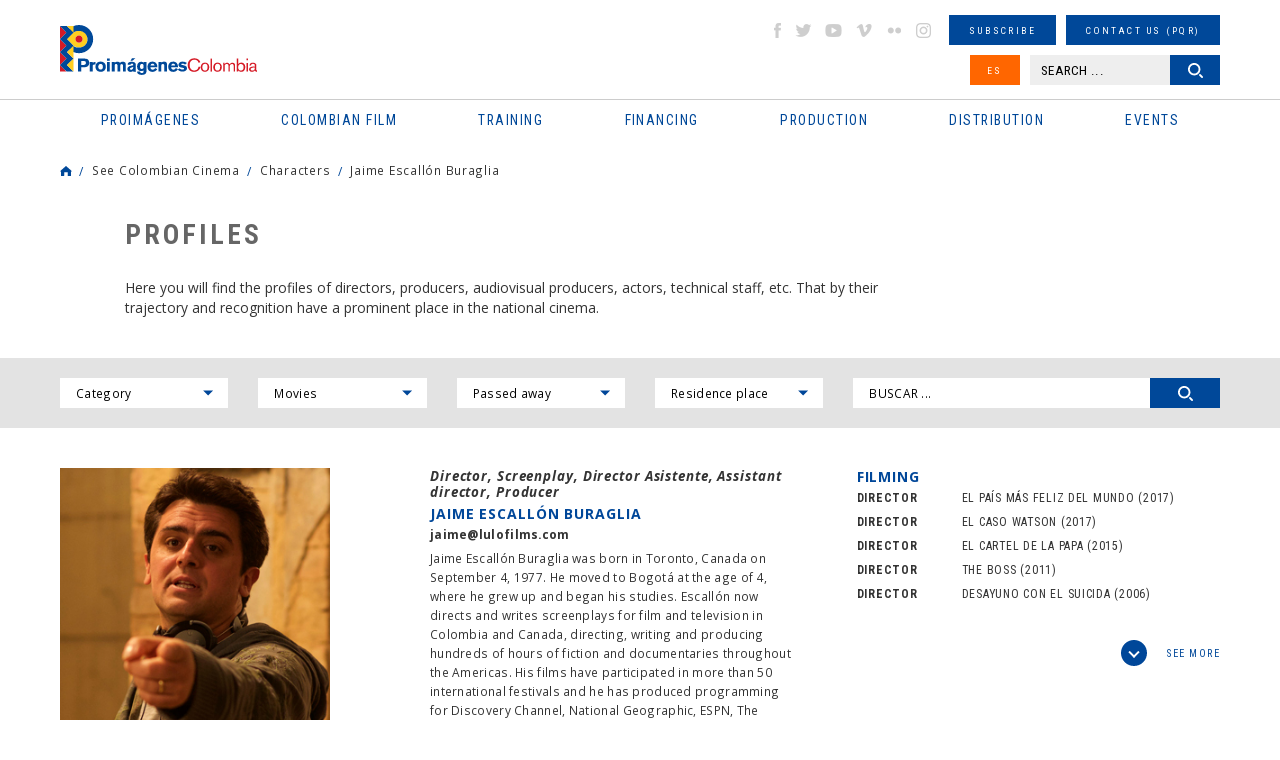

--- FILE ---
content_type: text/html
request_url: https://www.proimagenescolombia.com/secciones/cine_colombiano/perfiles/perfil_persona.php?id_perfil=3639&lang=en
body_size: 134184
content:
<!DOCTYPE html>
<html lang="es">
<head>
    <meta charset="UTF-8">
    <meta name="viewport" content="width=device-width, initial-scale=1.0, maximum-scale=1.5">
    <title>Profiles: Jaime Escallón Buraglia | Proimágenes Colombia</title>

		<link rel="apple-touch-icon" sizes="76x76" href="/apple-touch-icon.png">
		<link rel="icon" type="image/png" sizes="32x32" href="/favicon-32x32.png">
		<link rel="icon" type="image/png" sizes="16x16" href="/favicon-16x16.png">
		<link rel="manifest" href="/site.webmanifest">
		<link rel="mask-icon" href="/safari-pinned-tab.svg" color="#5bbad5">
		<meta name="msapplication-TileColor" content="#da532c">
		<meta name="theme-color" content="#ffffff">

    <link rel="stylesheet" href="/css/reset.min.css">
    <link rel="stylesheet" href="/css/slick.css">
    <link rel="stylesheet" href="/css/colorbox.css">
    <link rel="stylesheet" href="/css/jquery-ui.structure.min.css">
    <link rel="stylesheet" href="/css/jplayer.css">
    <link rel="stylesheet" href="/css/styles.css">
    
		<meta property="og:title" content="Profiles: Jaime EscallÃ³n Buraglia" />
		<meta property="og:type" content="article" />
		<meta property="og:url" content="https://www.proimagenescolombia.com/vermas/IeVsOPCpKj" />
		<meta property="og:image" content="https://www.proimagenescolombia.com/photos/57291_567__imagen_234_.jpg" />
		<meta property="og:site_name" content="Profiles: Jaime EscallÃ³n Buraglia"/>
		<meta name="title" content="Profiles: Jaime EscallÃ³n Buraglia" />
		<meta property="og:description" content="Jaime Escall&oacute;n Buraglia was born in Toronto, Canada on September 4, 1977. He moved to Bogot&aacute; at the age of 4, where he grew up and began his studies. Escall&oacute;n now directs and writes screenplays for film and television in Colombia and Canada, directing, writing and producing hundreds of hours of fiction and documentaries throughout the Americas. His films have participated in more than 50 international festivals and he has produced programming for Discovery Channel, National Geographic, ESPN, The National Film Board of Canada, Freemantle, Castaway, Cineflix and the CBC. His first film El jefe (The Boss) based on Antonio Garcia&rsquo;s novel &ldquo;Recursos Humanos&rdquo;, premiered in Colombia and Argentina.
&nbsp;
Escall&oacute;n studied film and television at Colombia&rsquo;s Universidad Nacional and was selected in 2004 for the NALIP Producer&rsquo;s Lab and in 2007 for the NALIP Writer&rsquo;s Lab. He also participated in the Talent Lab at the Toronto International Film Festival in 2005 and that same year was chosen for The National Film Board of Canada&rsquo;s Momentum Program. His projects have on a number of occasions merited grants from Colombia&rsquo;s Ministry of Culture, Bravo!Fact and the Ibermedia Program.
&nbsp;
Escall&oacute;n wrote TV series such as Caracol Televisi&oacute;n&rsquo;s &rdquo;El amor es m&aacute;s fuerte&rdquo; (1998), &ldquo;La jaula&rdquo; &nbsp;(2003) and &ldquo;Historias de hombres solo para mujeres&rdquo; (2002); co-wrote on the late Jaime Osorio G&oacute;mez&rsquo;s feature film Sin Amparo (2005); and wrote El jefe (2011).
&nbsp;
He has directed franchised reality shows in Colombia such as &ldquo;The X Factor&rdquo; (second season - 2006), &ldquo;Bailando por un sue&ntilde;o&rdquo; (Seasons 1-4 &ndash; 2006), &ldquo;Survivor&rdquo; (Season 3 &ndash; 2007) and outside Colombia, &ldquo;Person 2 Person&rdquo; (2004), &ldquo;Salsa on St. Clair Summer Specials&rdquo; (2005), &ldquo;Take this House and Sell It!&rdquo; (Season 4-5 &ndash; 2007/ 2008), &ldquo;Campus PD&rdquo; (Season 1 &ndash; 2009) and &ldquo;Norte a sur&rdquo; (2010) for Discovery Channel.
&nbsp;
Jaime began his film work as script and assistant director on Barbet Schroeder&rsquo;s Our Lady of the Assassins. He recently wrote and directed several short fictions including Welcome (2005),&nbsp;Desayuno con el suicida (2006)&nbsp;and Drag (2007). He also directed the documentaries Soccer Fanatics: The Milan Tours (2004), Cuba Portraits (2005), Sanctuary (2005 &ndash; for the National Film Board of Canada&rsquo;s Momentum Program), Not Paved With Gold (2007), El equipo del sol (2007), Alwyn (2009), Los hermanos Casta&ntilde;o (2009); and Fuga de las FARC (2008), 47 horas sin Ch&aacute;vez (2009), El rescate perfecto (2009), Sin cuartel (2010) and NarcoSubmarinos (2010) for the Discovery Channel and directed Tirofijo est&aacute; muerto (2009) and Mineros de Chile: Enterrados Vivos (2010) broadcast by Nat Geo.&nbsp;" />
		<meta name="description" content="Jaime Escall&oacute;n Buraglia was born in Toronto, Canada on September 4, 1977. He moved to Bogot&aacute; at the age of 4, where he grew up and began his studies. Escall&oacute;n now directs and writes screenplays for film and television in Colombia and Canada, directing, writing and producing hundreds of hours of fiction and documentaries throughout the Americas. His films have participated in more than 50 international festivals and he has produced programming for Discovery Channel, National Geographic, ESPN, The National Film Board of Canada, Freemantle, Castaway, Cineflix and the CBC. His first film El jefe (The Boss) based on Antonio Garcia&rsquo;s novel &ldquo;Recursos Humanos&rdquo;, premiered in Colombia and Argentina.
&nbsp;
Escall&oacute;n studied film and television at Colombia&rsquo;s Universidad Nacional and was selected in 2004 for the NALIP Producer&rsquo;s Lab and in 2007 for the NALIP Writer&rsquo;s Lab. He also participated in the Talent Lab at the Toronto International Film Festival in 2005 and that same year was chosen for The National Film Board of Canada&rsquo;s Momentum Program. His projects have on a number of occasions merited grants from Colombia&rsquo;s Ministry of Culture, Bravo!Fact and the Ibermedia Program.
&nbsp;
Escall&oacute;n wrote TV series such as Caracol Televisi&oacute;n&rsquo;s &rdquo;El amor es m&aacute;s fuerte&rdquo; (1998), &ldquo;La jaula&rdquo; &nbsp;(2003) and &ldquo;Historias de hombres solo para mujeres&rdquo; (2002); co-wrote on the late Jaime Osorio G&oacute;mez&rsquo;s feature film Sin Amparo (2005); and wrote El jefe (2011).
&nbsp;
He has directed franchised reality shows in Colombia such as &ldquo;The X Factor&rdquo; (second season - 2006), &ldquo;Bailando por un sue&ntilde;o&rdquo; (Seasons 1-4 &ndash; 2006), &ldquo;Survivor&rdquo; (Season 3 &ndash; 2007) and outside Colombia, &ldquo;Person 2 Person&rdquo; (2004), &ldquo;Salsa on St. Clair Summer Specials&rdquo; (2005), &ldquo;Take this House and Sell It!&rdquo; (Season 4-5 &ndash; 2007/ 2008), &ldquo;Campus PD&rdquo; (Season 1 &ndash; 2009) and &ldquo;Norte a sur&rdquo; (2010) for Discovery Channel.
&nbsp;
Jaime began his film work as script and assistant director on Barbet Schroeder&rsquo;s Our Lady of the Assassins. He recently wrote and directed several short fictions including Welcome (2005),&nbsp;Desayuno con el suicida (2006)&nbsp;and Drag (2007). He also directed the documentaries Soccer Fanatics: The Milan Tours (2004), Cuba Portraits (2005), Sanctuary (2005 &ndash; for the National Film Board of Canada&rsquo;s Momentum Program), Not Paved With Gold (2007), El equipo del sol (2007), Alwyn (2009), Los hermanos Casta&ntilde;o (2009); and Fuga de las FARC (2008), 47 horas sin Ch&aacute;vez (2009), El rescate perfecto (2009), Sin cuartel (2010) and NarcoSubmarinos (2010) for the Discovery Channel and directed Tirofijo est&aacute; muerto (2009) and Mineros de Chile: Enterrados Vivos (2010) broadcast by Nat Geo.&nbsp;" />
    <script src='https://www.google.com/recaptcha/api.js?hl=en'></script>

<script type="application/ld+json">
{
  "@context": "https://schema.org",
  "@type": "Organization",
  "name": "Proimagenes Colombia",
  "url": "https://www.proimagenescolombia.com",
  "image": "https://www.proimagenescolombia.com/images/site/icono.png",
  "logo": "https://www.proimagenescolombia.com/images/site/icono.png",
	"description": "El objeto social de Proimágenes Colombia es fomentar y consolidar la preservación del patrimonio cultural y educativo colombiano de imágenes en movimiento, así como la industria cinematográfica colombiana y los demás medios audiovisuales e impresos que resultan de las nuevas tecnologías.",
  "email": "info@proimagenescolombia.com"
}
</script>

<!-- Google tag (gtag.js) -->
<script async src="https://www.googletagmanager.com/gtag/js?id=G-KXRYLGFMLT"></script>
<script>
	window.dataLayer = window.dataLayer || [];
	function gtag(){
		dataLayer.push(arguments);
	}
	gtag('js', new Date());
	gtag('config', 'G-KXRYLGFMLT');
</script>

</head>
<body>
<!--Main Wrapper-->
<div id="mainWrapper">
<div id="pageLoading"></div>
<!--Page Header-->
<header class="pageHeader">
    <div class="maxW">
        <!--Logo Page-->
        <div class="logoPage">
            <h1>
                <a href="/index.php">
                    <span class="gHidden">Profiles: Jaime Escallón Buraglia | Proimágenes Colombia</span>
                    <img src="/images/site/logo-proimagenes.svg" alt="Proimágenes Colombia">
                </a>
            </h1>
        </div><!--End Logo Page-->
        <button type="button" id="btnMMenu" class="btnMMenu"><span class="box"><span class="inner"></span></span></button>

        <!--Content Menu-->
        <div class="cMHeader">
            <!--Main Menu-->
            <nav class="mainMenu">
                <h2 class="gHidden">Menu principal</h2>
                <ul>
    <li>
        <a href="#"><span>Proimágenes</span></a>
        <ul>
            <li>
                <a href="#"><span>About us</span></a>
                <ul>
										<li><a href="/secciones/proimagenes/proimagenes.php"><span>Proimágenes</span></a></li>
                    <li><a href="/secciones/proimagenes/juntadirectiva.php"><span>Board of Directors</span></a></li>
                    <li><a href="/secciones/proimagenes/equipo.php"><span>Team</span></a></li>
                </ul>
            </li>
            <li>
                <a href="#"><span>FDC Administrador (QUÉ ES)</span></a>
                <ul>
                    <li><a href="/secciones/proimagenes/interna.php?nt=27"><span>Quota for Development</span></a></li>
                    <li><a href="/secciones/proimagenes/interna.php?nt=28"><span>Programs and Action Plan</span></a></li>
                </ul>
            </li>
            <li>
                <a href="#"><span>CNACC - Technical secretary</span></a>
                <ul>
                    <li><a href="/secciones/cnacc/miembros.php"><span>Members</span></a></li>
										<li><a href="/secciones/proimagenes/interna.php?nt=30"><span>Elections</span></a></li>
                    <li><a href="/secciones/cnacc/documentos.php"><span>Actas</span></a></li>
                    <!--<li><a href="#"><span>Contact CNACC</span></a></li>-->
                </ul>
            </li>
            <li>
                <a href="#"><span>Colombian Film Commission</span></a>
                <ul>
                    <li><a href="https://locationcolombia.com/nosotros/#move_nosotros" target="_blank"><span>Services</span></a></li>
										                    <li><a href="https://www.proimagenescolombia.com/bajarDoc.php?tl=1&lang=en&per=1216"><span>Co-production Guide</span></a></li>
										
                    <li><a href="/secciones/proimagenes/cfc_miembros.php"><span>Members</span></a></li>
                    <li><a href="https://locationcolombia.com/producirencolombia/peliculas/" target="_blank"><span>Movies Filmed in Colombia</span></a></li>
                </ul>
            </li>
						
							<li>
                <a href="#"><span>Transparency</span></a>
								<ul><li><a href="/secciones/proimagenes/interna.php?nt=3"><span>Structure</span></a></li><li><a href="/secciones/proimagenes/interna.php?nt=4"><span>Recruitment</span></a></li><li><a href="/secciones/proimagenes/interna.php?nt=5"><span>Operation</span></a></li><li><a href="/secciones/proimagenes/interna.php?nt=6"><span>Information management</span></a></li>
								</ul>
							</li>            <li><a href="/bajarDoc.php?tl=1&per=1654"><span>Manual Identidad Visual</span></a></li>
        </ul>
    </li>
    <li>
        <a href="#"><span class="icomenu ico1">Colombian Film</span></a>
        <ul>
            <li>
                <a href="#"><span>Movies</span></a>
                <ul>
									<li><a href="/secciones/cine_colombiano/peliculas_colombianas/resultados_peliculas.php?nt=1"><span>Feature Films</span></a></li><li><a href="/secciones/cine_colombiano/peliculas_colombianas/resultados_peliculas.php?nt=3"><span>Short-Films</span></a></li><li><a href="/secciones/cine_colombiano/peliculas_colombianas/resultados_peliculas.php?nt=5"><span>Fiction</span></a></li><li><a href="/secciones/cine_colombiano/peliculas_colombianas/resultados_peliculas.php?nt=2"><span>Documentary</span></a></li><li><a href="/secciones/cine_colombiano/peliculas_colombianas/resultados_peliculas.php?nt=6"><span>Animation</span></a></li>                </ul>
            </li>
            <li>
                <a href="#"><span>News</span></a>
                <ul>
										<li><a href="/secciones/pantalla_colombia/archivo.php"><span>Pantalla Colombia Newsletter</span></a></li>
                    <!--<li><a href="https://locationcolombia.com/news/?lang=en" target="_blank"><span>Location Colombia Newsletter</span></a></li>-->
                    <li><a href="/secciones/pantalla_colombia/envio_info.php"><span>Send us your information</span></a></li>
                    <li><a href="/secciones/pantalla_colombia/suscribase.php"><span>Subscribe</span></a></li>
                </ul>
            </li>
            <li>
                <a href="#"><span>See Colombian Cinema</span></a>
                <ul>
                    <li><a href="/secciones/pantalla_colombia/historico_estrenos.php"><span>National Billboard</span></a></li>
                    <li><a href="/secciones/pantalla_colombia/historico_estrenos_internacional.php"><span>International Billboard</span></a></li>
										<li><a href="/secciones/cine_colombiano/peliculas_colombianas/estrenos_dvd.php?nt=1"><span>VOD</span></a></li><li><a href="/secciones/cine_colombiano/peliculas_colombianas/estrenos_dvd.php?nt=2"><span>TV</span></a></li><li><a href="/secciones/cine_colombiano/peliculas_colombianas/estrenos_dvd.php?nt=3"><span>DVD/BLURAY</span></a></li>                </ul>
            </li>
            <li>
                <a href="#"><span>Statistics</span></a>
                <ul>
                    <li><a href="/secciones/cine_colombiano/cine_en_cifras/cine_cifras_listado.php"><span>Films in figures Newsletter</span></a></li>
                    <li><a href="/visualizaciondatos.php"><span>Data visualization </span></a></li>

                    <!--Deshabilitado Ago 08/22<li><a href="/secciones/pantalla_colombia/estadisticas_pc_historico.php"><span>Monthly Statistics</span></a></li>-->
                    <li><a href="/secciones/centrodoc/estudios.php"><span>Studies</span></a></li>
										<li><a href="/secciones/proimagenes/interna.php?nt=42"><span>Investigaciones Estímulos FDC</span></a></li>
                </ul>
            </li>
            <li><a href="/secciones/proimagenes/interna.php?nt=8"><span>Regulation</span></a></li>
            <li>
                <a href="#"><span>Characters</span></a>
                <ul>
                    <li><a href="/secciones/cine_colombiano/perfiles/perfiles.php"><span>Profiles</span></a></li>
                    <li><a href="https://locationcolombia.com/directorio" target="_blank"><span>Services directory</span></a></li>
                </ul>
            </li>
            <!--<li><a href="#"><span>Historia / Patrimonio</span></a></li>-->
            <li><a href="/secciones/cine_colombiano/perfiles/directorio.php?nt=90"><span>Association</span></a></li>
						<li><a href="https://www.proimagenescolombia.com//temporadacinecolombiano/" target="_blank"><span>Temporada Cine Colombiano</span></a></li>
						<li><a href="/secciones/proimagenes/interna.php?nt=47"><span>Encuentros nacionales de cine</span></a></li>
        </ul>
    </li>
		    <li>
        <a href="#"><span class="icomenu ico2">Training</span></a>
        <ul>

						<li>
							<a href="#"><span>PROFESIONALIZACI&#211;N FDC</span></a>
							<ul>
								<li><a href="/secciones/proimagenes/interna.php?nt=45"><span>Invitación</span></a></li>
								<li><a href="/secciones/proimagenes/interna.php?nt=46"><span>Generalidades</span></a></li>
								<li><a href="/pdfs/ListaPropuestasRecibidasProfesionalizacion.pdf"><span>Propuestas recibidas</span></a></li>
								<li><a href="/pdfs/ListadeProyectosBeneficiariosdeEstimulosdelFDC2022-Profesionalizacion.pdf"><span>Propuestas beneficiarias</span></a></li>
							</ul>
						</li>


						
						<li><a href="http://formacion.proimagenescolombia.com/index.php"><span>Caja de herramientas</span></a></li>
            <li><a href="/secciones/proimagenes/interna.php?nt=29"><span>Colfuturo</span></a></li>
            <li><a href="/secciones/proimagenes/interna.php?nt=10"><span>#tengounapelícula Workshops</span></a></li>
            <li>
                <a href="#"><span>Colombia Education</span></a>
                <ul>
									<li><a href="/secciones/cine_colombiano/programas_formacion/programas_formacion.php?nt=2"><span>Profesional Programs</span></a></li><li><a href="/secciones/cine_colombiano/programas_formacion/programas_formacion.php?nt=8"><span>Programas Técnicos</span></a></li><li><a href="/secciones/cine_colombiano/programas_formacion/programas_formacion.php?nt=3"><span>Posgrados / Maestrías</span></a></li><li><a href="/secciones/cine_colombiano/programas_formacion/programas_formacion.php?nt=9"><span>Diplomados</span></a></li><li><a href="/secciones/cine_colombiano/programas_formacion/programas_formacion.php?nt=4"><span>Others</span></a></li>                </ul>
            </li>
            <!--<li><a href="#"><span>Herramientas</span></a></li>-->
        </ul>
    </li>
    <li>
        <a href="#"><span class="icomenu ico3">Financing</span></a>
        <ul>
												<li>
							<a href="#"><span>RELATOS EN SERIE</span></a>
							<ul>
								<li><a href="https://www.proimagenescolombia.com/relatos/index.php"><span>Invitaci&#243;n</span></a></li>
								<li><a href="https://www.proimagenescolombia.com/relatos/index.php?mode=generalidades"><span>Generalidades</span></a></li>
								<li><a href="https://www.proimagenescolombia.com/relatos/index.php?mode=preguntas"><span>Preguntas frecuentes</span></a></li>
								<li><a href="https://www.proimagenescolombia.com/relatos/archivos_2024/RES_2024_LISTA_DE_PROYECTOS_ACEPTADOS.pdf"><span>LISTA DE PROYECTOS ACEPTADOS 2024</span></a></li>
																	<li><a href="https://www.proimagenescolombia.com/relatos/archivos_2024/RES_2024_LISTA_DE_PROYECTOS_GANADORES.pdf"><span>LISTA DE PROYECTOS GANADORES</span></a></li>
															</ul>
						</li>
						
            <li>
                <a href="#"><span>Public Funding FDC</span></a>
                <ul>
                    <li><a href="/secciones/proimagenes/interna.php?nt=13"><span>Call FDC 2025</span></a></li>
										<li><a href="/secciones/proimagenes/interna.php?nt=12"><span>Herramientas Acreditación de Gastos</span></a></li>
										<li><a href="/secciones/proimagenes/interna.php?nt=35"><span>Manual de Imagen</span></a></li>
                    <li><a href="/secciones/convocatorias/convocatorias.php?est=1"><span>Años anteriores</span></a></li>


									<!--
                    <li><a href="/secciones/proimagenes/interna.php?nt=13"><span>Call FDC 2025</span></a></li>
                    <li><a href="/secciones/convocatorias/convocatorias.php?est=1"><span>Estímulos por concurso</span></a></li>
                    <li><a href="/secciones/convocatorias/convocatorias.php?est=2"><span>Estímulos automáticos</span></a></li>
                   <li><a href="/secciones/proimagenes/interna.php?nt=16"><span>Años Anteriores</span></a></li>-->

                </ul>
            </li>
            <li>
                <a href="#"><span>INCENTIVOS LEY 1556</span></a>
                <ul>
                    <li><a href="https://locationcolombia.com/incentivos/#move_ley" target="_blank"><span>FONDO FÍLMICO COLOMBIA / CINA</span></a></li>
                </ul>
            </li>
            <li><a href="/secciones/cine_colombiano/fondos/fondos.php?tipo=nal"><span>Otros Fondos Nacionales</span></a></li>
            <li><a href="/secciones/cine_colombiano/fondos/fondos.php?tipo=int"><span>International Fund</span></a></li>
            <li>
                <a href="#"><span>Acuerdos coproducción</span></a>
                <ul>
                    <li><a href="/secciones/cine_colombiano/fondos/acuerdos.php"><span>Co-production Cards</span></a></li>
                </ul>
            </li>
						<!--
            <li>
                <a href="#"><span>Inversionistas y Donantes</span></a>
                <ul>
                    <li><a href="/secciones/proimagenes/interna.php?nt=23"><span>Ley de Cine - Ley 814</span></a></li>
                </ul>
            </li>
            -->
        </ul>
    </li>
    <li>
        <a href="#"><span class="icomenu ico4">Production</span></a>
        <ul>
            <li>
								<a href="https://www.proimagenescolombia.com//bajarDoc.php?tl=1&lang=en&per=1690"><span>Co-production Guide</span></a>

								            </li>
            <li>
                <a href="#"><span>Procedimientos y Permisos</span></a>
                <ul>
                    <li><a href="https://locationcolombia.com/procedimientos/#move_permisos" target="_blank"><span>Permisos</span></a></li>
                    <li><a href="https://locationcolombia.com/procedimientos/#move_visas>" target="_blank"><span>Visas</span></a></li>
                    <li><a href="https://locationcolombia.com/procedimientos/#move_aduanas" target="_blank"><span>Aduana</span></a></li>
                    <!--<li><a href="http://locationcolombia.com/guia-de-produccion/procedimientos-y-permisos/impuestos/?lang=en" target="_blank"><span>Impuestos</span></a></li>
                    <li><a href="http://locationcolombia.com/guia-de-produccion/procedimientos-y-permisos/contratacion-de-personal/?lang=en" target="_blank"><span>Contratación personal</span></a></li>-->
                    <li><a href="https://locationcolombia.com/documentos" target="_blank"><span>Seguros</span></a></li>
                </ul>
            </li>
            <li><a href="https://locationcolombia.com/directorio" target="_blank"><span>Services directory</span></a></li>
            <li><a href="https://locationcolombia.com/locaciones" target="_blank"><span>Locations</span></a></li>
						<li><a href="/secciones/cine_colombiano/fondos/fondos.php?tipo=int"><span>International Fund</span></a></li>
            <li>
                <a href="#"><span>Acuerdos coproducción</span></a>
                <ul>
                    <li><a href="/secciones/cine_colombiano/fondos/acuerdos.php"><span>Co-production Cards</span></a></li>
                </ul>
            </li>
        </ul>
    </li>
    <li>
        <a href="#"><span class="icomenu ico5">Distribution</span></a>
        <ul>
				<!--
            <li>
                <a href="#"><span>Directory</span></a>
                <ul>
                    <li><a href="/secciones/cine_colombiano/perfiles/directorio.php?nt=7"><span>Distribuidores</span></a></li>
                    <li><a href="/secciones/cine_colombiano/perfiles/directorio.php?nt=91"><span>Exhibidores</span></a></li>
                    <li><a href="/secciones/cine_colombiano/perfiles/directorio.php?nt=85"><span>Agentes de venta</span></a></li>
                </ul>
            </li>-->
<!--            <li><a href="#"><span>Guía de Distribución</span></a></li>
            <li><a href="/secciones/proimagenes/interna.php?nt=25"><span>Statistics</span></a></li>-->
 		        <li><a href="/secciones/cine_colombiano/peliculas_colombianas/resultados_peliculas.php?nt=1"><span>Watch Colombian Movies</span></a></li>
            <li><a href="/secciones/pantalla_colombia/historico_estrenos.php"><span>National Billboard</span></a></li>
            <li><a href="https://films.proimagenescolombia.com/#/menu" target="_blank"><span>Promotion Catalog</span></a></li>
						<li><a href="/secciones/proimagenes/interna.php?nt=31"><span>CONVOCATORIA CORTOS EN SALAS</span></a></li>
            <li><a href="/catalogo_cortos"><span>REFRESH - Cat&#225;logo de cortos Colombianos</span></a></li>
 						<li><a href="/secciones/proimagenes/interna.php?nt=40"><span>#Volvemosalcine</span></a></li>
 			</ul>
    </li>
    <li>
        <a href="#"><span class="icomenu ico6">Events</span></a>
        <ul>
            <li><a href="http://www.bogotamarket.com" target="_blank"><span>BAM</span></a></li>
            <!--<li><a href="/secciones/eventos/eventos.php?tipo=pres_col"><span>International Promotion</span></a></li>-->
						<li><a href="/internationalpromotion"><span>International Promotion</span></a></li>

            <li>
                <a href="#"><span>Festivales y muestras</span></a>
                <ul>
                    <li><a href="/secciones/eventos/eventos.php?tipo=1"><span>En Colombia</span></a></li>
                    <li><a href="/secciones/eventos/eventos.php?tipo=3"><span>Cine Colombiano en el exterior</span></a></li>
                    <li><a href="/secciones/eventos/eventos.php?tipo=2"><span>International</span></a></li>
                </ul>
            </li>
        </ul>
    </li>
</ul>
            </nav><!--End Main Menu-->

            <!--Extra Menu-->
            <div class="extraMH">
                <ul>
                    <li><!--Social Networks-->
<ul class="gSocialN">
    <li><a href="http://www.facebook.com/proimagenescolombia" target="_blank" class="icoS facebook">facebook</a></li>
    <li><a href="https://twitter.com/#!/Proimagenes" target="_blank" class="icoS twitter">twitter</a></li>
    <li><a href="http://www.youtube.com/user/Proimagenes" target="_blank" class="icoS youtube">youtube</a></li>
    <li><a href="http://vimeo.com/user10769673" target="_blank" class="icoS vimeo">vimeo</a></li>
    <li><a href="http://www.flickr.com/photos/75920398@N05" target="_blank" class="icoS flickr">flickr</a></li>
    <li><a href="https://www.instagram.com/proimagenescolombia" target="_blank" class="icoS insta">instagram</a></li>
</ul><!--End Social Networks-->
</li>
                    <li><a href="/secciones/pantalla_colombia/suscribase.php" class="gBtn small"><span>Subscribe</span></a></li>
                    <li><a href="/secciones/buzon/buzon.php" class="gBtn small"><span>Contact us (PQR)</span></a></li>
                    <li>
                    <a href="https://www.proimagenescolombia.com/secciones/cine_colombiano/perfiles/perfil_persona.php?id_perfil=3639&amp;lang=es" class="gBtn small bg2 btnIdi"><span>ES</span></a>                    </li>
                    <li class="dblock"><!--Search Header-->
<!--<li><a href="#" class="gBtn small"><span>B�squeda avanzada</span></a></li>-->
<div class="searchHead">
    <form name="busq_general_dos" id="busq_general_dos" action="/secciones/buscador/buscador_general_resultado.php" method="get">
        <p>
            <input type="text" placeholder="SEARCH ..." class="txtSearch" name="buscar">
            <button type="submit" class="gBtn small btnSearch"><span>Search</span></button>
        </p>
    </form>
</div><!--End Search Header-->
</li>
                </ul>
            </div><!--End Extra Menu-->
        </div><!--End Content Menus-->
    </div>
</header><!--End Page Header-->

<section class="gMSection">
    <div class="maxW">
        <!--Breadcrumbs-->
<div class="gBreadC">
    <ul>
        <li><a href="https://www.proimagenescolombia.com/" class="icoHome">Home</a></li>
        <li><a href="#">See Colombian Cinema</a></li><li><a href="#">Characters</a></li><li><a href="#">Jaime Escallón Buraglia</a></li>    </ul>
</div><!--End Breadcrumbs-->
        <!--Info superior-->
        <div class="gStruc w2">
            <div class="introSect">
                <h2 class="gTitle">Profiles</h2>
                <div class="gContent">
									<p>Here you will find the profiles of directors, producers, audiovisual producers, actors, technical staff, etc. That by their trajectory and recognition have a prominent place in the national cinema.</p>
                </div>
            </div>
        </div><!--End Info superior-->
    </div>
   
	    <!--Filtro section-->
		<div class="gFilter">
		    <div class="maxW">
		        <form method="get" name="form_perfiles" action="/secciones/cine_colombiano/perfiles/resultados_perfiles.php" onSubmit="return revisarFiltroPerfiles()"  >
						<input type="hidden" name="mode" value="filtros">
		            <ul class="listFilter">
		                <li>
		                    <label class="gSelect">
													<select name="categoria" id="" onchange="this.form.submit()">
														<option value="">Category</option>
														<option value='3' >Actor / Actress</option>
<option value='41' >Animation</option>
<option value='88' >Animation Director</option>
<option value='96' >Art Production</option>
<option value='37' >Assistant art director</option>
<option value='13' >Assistant director</option>
<option value='31' >Assistant of fotografia</option>
<option value='23' >Assistant producer</option>
<option value='90' >Association</option>
<option value='44' >Boom operator</option>
<option value='24' >Camera</option>
<option value='25' >Camera assistant</option>
<option value='15' >Casting</option>
<option value='82' >Communications Agency</option>
<option value='56' >Contact presses</option>
<option value='55' >Contact production</option>
<option value='20' >Co producing</option>
<option value='35' >Costumer</option>
<option value='60' >Designados del Ministerio de Cultura (CNACC)</option>
<option value='39' >Design of creditos</option>
<option value='42' >Design Poster</option>
<option value='40' >Digital  effects and composition</option>
<option value='32' >Direction of art</option>
<option value='1' >Director</option>
<option value='70' >Director Asistente</option>
<option value='64' >Director of Audiovisuals, Film and Interactive Media of the Ministry of Cultures (CNACC)</option>
<option value='84' >Director of Communications</option>
<option value='10' >Director of photography</option>
<option value='7' >Distribution</option>
<option value='49' >Edition</option>
<option value='50' >Edition assistant</option>
<option value='18' >Executive Producer</option>
<option value='66' >Gaffer</option>
<option value='4' >In Memoriam</option>
<option value='16' >Investigation</option>
<option value='97' >Line producer</option>
<option value='95' >Location Manager</option>
<option value='36' >Makeup</option>
<option value='52' >Making of</option>
<option value='93' >Managers</option>
<option value='46' >Mezcla de sonido</option>
<option value='79' >Minister of Cultures, Arts and Knowledge</option>
<option value='11' >Music</option>
<option value='53' >Oficina de prensa</option>
<option value='5' >Otros</option>
<option value='83' >Press Officer</option>
<option value='2' >Producer</option>
<option value='19' >Producers Associate</option>
<option value='17' >Production </option>
<option value='72' >Production desing </option>
<option value='22' >Production manager</option>
<option value='78' >Production manager</option>
<option value='87' >Production Manager</option>
<option value='21' >Production of Field</option>
<option value='71' >Productor Delegado</option>
<option value='63' >Representante de los Consejos Departamentales y Distritales de Cinematografía (CNACC)</option>
<option value='80' >Representante del sector Artístico/Creativo</option>
<option value='81' >Representante del sector Técnico</option>
<option value='58' >Representante Directores (CNACC)</option>
<option value='61' >Representante Distribuidores (CNACC)</option>
<option value='59' >Representante Exhibidores (CNACC)</option>
<option value='62' >Representante Productores (CNACC)</option>
<option value='75' >Reviews Interviews</option>
<option value='86' >Sales Agent</option>
<option value='12' >Screenplay</option>
<option value='77' >Screenplay Consultant</option>
<option value='14' >Script </option>
<option value='65' >Secretaría Técnica (CNACC)</option>
<option value='33' >Set builder</option>
<option value='43' >Sound</option>
<option value='45' >Sound Designer</option>
<option value='57' >Soundtrack (no original)</option>
<option value='38' >Special Effects</option>
<option value='27' >Steady Cam </option>
<option value='51' >Still photography</option>
<option value='73' >Text - Argument</option>
<option value='48' >Voices</option>
<option value='74' >With the support</option>
	                        </select>
		                    </label>
		                </li>
										<li>
		                    <label class="gSelect">
													<select name="peli" id="" onchange="this.form.submit()">
														<option value="">Movies</option>
														<option value='1919' >1000 PESOS COLOMBIANOS</option>
<option value='1998' >180 SECONDS</option>
<option value='1261' >20 MIL</option>
<option value='1562' >2600 METROS</option>
<option value='2798' >312 478 2249</option>
<option value='1060' >38 CORTO¸ 45 LARGO</option>
<option value='3022' >40 DÍAS PERDIDOS EN LA SELVA</option>
<option value='2234' >5</option>
<option value='2860' >5 IGNORANTES BUSCANDO UNA VERDAD</option>
<option value='2313' >7ún3l</option>
<option value='402' >9 DE ABRIL DE 1948</option>
<option value='384' >ABORIGEN&cedil; LOS WIWAS</option>
<option value='2668' >ABSENCE </option>
<option value='254' >ACOSADA EN LUNES DE CARNAVAL (ASESINATO EN LUNES DE CARNAVAL)</option>
<option value='1546' >ACTORS IN CONFLICT</option>
<option value='275' >ADDICTIONS AND SUBTRACTIONS</option>
<option value='3051' >ADIÓS AL AMIGO</option>
<option value='2175' >A DONDE VAN LAS ALMAS</option>
<option value='255' >AFTER PARTY¸ THE MOVIE</option>
<option value='2515' >AFUERA DEL TIEMPO </option>
<option value='1523' >AGARRANDO PUEBLO</option>
<option value='2170' >AGENTE ÑERO ÑERO 7</option>
<option value='2327' >AGENTE ÑERO ÑERO 7: COMANDO JUNGLA</option>
<option value='521' >AGUA QUE NO HAS DE BEBER</option>
<option value='3095' >AGUA SALÁ</option>
<option value='213' >ÁGUILAS NO CAZAN MOSCAS</option>
<option value='155' >AJUSTE DE CUENTAS</option>
<option value='3097' >AKO Y EL OSCURO MUNDO DE ATAR</option>
<option value='178' >A LA SALIDA NOS VEMOS</option>
<option value='3079' >AL BORDE DEL PUENTE</option>
<option value='2610' >ALÉN</option>
<option value='2393' >ALGUIEN MATÓ ALGO O LA ÚLTIMA INOCIENCIA</option>
<option value='2118' >ALIAS MARÍA</option>
<option value='526' >ALIRIO RODRIGUEZ</option>
<option value='2614' >ALIS</option>
<option value='1988' >ALL YOUR DEAD ONES </option>
<option value='1257' >ALMA</option>
<option value='2488' >ALMA DE HÉROE</option>
<option value='527' >AL MAL TIEMPO BUENA CARA, 0 LA ÓPERA DEL MONDONGO</option>
<option value='1984' >A LOS 15 UNO YA ES GRANDE</option>
<option value='2697' >A Loss of Something Ever Felt</option>
<option value='2938' >AL OTRO LADO DEL MAR</option>
<option value='3012' >AL RITMO DEL AGUA</option>
<option value='1558' >AL SON DEL PARQUE</option>
<option value='2872' >ÁLVARO</option>
<option value='2569' >A MALE</option>
<option value='2490' >AMALIA</option>
<option value='2400' >AMALIA LA SECRETARIA</option>
<option value='1808' >AMAR A MORIR</option>
<option value='1520' >AMARANTA</option>
<option value='2921' >AMAR ES MADURAR</option>
<option value='1338' >AMAR Y VIVIR</option>
<option value='2120' >A MATTER OF LAND</option>
<option value='2219' >AMAZONA</option>
<option value='2259' >AMERICA´S AFFAIRE</option>
<option value='2509' >AMIGO DE NADIE</option>
<option value='1674' >AMIGOS SECRETOS</option>
<option value='119' >AMOR CIEGO</option>
<option value='1592' >AMOR DE LEJOS</option>
<option value='218' >AMORES ILÍCITOS</option>
<option value='2058' >AMORES PELIGROSOS</option>
<option value='2850' >A MOTHER</option>
<option value='2723' >AMPARO</option>
<option value='2924' >ANA ROSA</option>
<option value='284' >ANDRÉS CAICEDO: UNOS POCOS BUENOS AMIGOS</option>
<option value='3093' >A NEW DAWN</option>
<option value='2630' >ÁNGELA</option>
<option value='2537' >ÁNGEL DE MI VIDA</option>
<option value='2563' >ANHELL69</option>
<option value='2060' >ANIMALARIO</option>
<option value='2023' >ANINA</option>
<option value='1295' >ANIVERSARIO</option>
<option value='1991' >ANNA</option>
<option value='1594' >ANOCHE ME SOÑE UN SUEÑO</option>
<option value='2470' >ANONIMATA</option>
<option value='2456' >ANTE MIS OJOS</option>
<option value='2245' >ANTHROPOS</option>
<option value='38' >ANTIOQUIA CRISOL DE LIBERTAD</option>
<option value='1286' >ANTONIA</option>
<option value='1817' >APAPORIS, IN SEARCH OF ONE RIVER</option>
<option value='1851' >APATÍA, UNA PELÍCULA DE CARRETERA</option>
<option value='2885' >APERTURA ¿PARA QUÉ? O EL DESTINO DEL PLANETA</option>
<option value='1545' >APOCALIPSUR</option>
<option value='3098' >A POET</option>
<option value='1676' >AQUEL 19</option>
<option value='1818' >ARISTA SON</option>
<option value='2300' >ARMERO</option>
<option value='541' >ARQUEOLOGOS Y GUAQUEROS</option>
<option value='501' >ASÍ ES COMO SON LAS COSAS</option>
<option value='1595' >ASI ES MI PUEBLO</option>
<option value='3081' >A Son & A Father</option>
<option value='550' >ASUNCION</option>
<option value='1968' >ASUNTO DE GALLOS</option>
<option value='2166' >ATI Y MINDHIWA</option>
<option value='1538' >A TON OF LUCK</option>
<option value='1678' >ATRAPADOS</option>
<option value='1542' >AT THE END OF THE SPECTRUM</option>
<option value='85' >AURA O LAS VIOLETAS</option>
<option value='2962' >AURORA</option>
<option value='2990' >AUXILIO, EL PODER DEL PECADOAUXILIO, EL PODER DEL PECADO</option>
<option value='2820' >A VANISHING FOG</option>
<option value='3123' >A VERY MOTHER FATHER</option>
<option value='2213' >A WOMAN</option>
<option value='552' >AYACUCHO</option>
<option value='140' >AYER ME ECHARON DEL PUEBLO</option>
<option value='555' >AYÚDENOS A AYUDAR</option>
<option value='2326' >BAD LUCKY GOAT</option>
<option value='1820' >BAGATELA</option>
<option value='7' >BAJO EL CIELO ANTIOQUEÑO</option>
<option value='2683' >BALLAD FOR DEAD CHILDREN</option>
<option value='3037' >BARBITCH</option>
<option value='1916' >BEASTLY SOUND</option>
<option value='1979' >BEATRIZ GONZÁLEZ ¿POR QUÉ LLORA SI YA REÍ?</option>
<option value='2117' >BEFORE THE FIRE</option>
<option value='2525' >BENDITA REBELDÍA</option>
<option value='2576' >BETWEEN DOG AND WOLF</option>
<option value='2634' >BETWEEN FIRE AND WATER</option>
<option value='1600' >BETWEEN THE SHEETS</option>
<option value='2633' >BETWEEN YOU AND MILAGROS</option>
<option value='2757' >BETWEEN YOU AND MILAGROS</option>
<option value='2732' >BIABU CHUPEA: UN GRITO EN EL SILENCIO</option>
<option value='390' >BIENVENIDOS A COLOMBIA</option>
<option value='2406' >BIRDS OF PASSAGE</option>
<option value='2040' >BIRTH</option>
<option value='222' >BITUIMA 1780</option>
<option value='567' >BLANCO Y NEGRO</option>
<option value='2756' >BLAST BEAT </option>
<option value='1807' >BLOOD AND RAIN</option>
<option value='1568' >BLUFF</option>
<option value='569' >BOCHICA (LA LEYENDA DE BOCHICA.</option>
<option value='3019' >Body of a shadow</option>
<option value='2753' >BOGOTÁ</option>
<option value='248' >BOGOTÁ 2016</option>
<option value='2546' >BOGOTÁ BLUES</option>
<option value='2024' >BOLAETRAPO</option>
<option value='257' >BOLÍVAR SOY YO</option>
<option value='168' >BONAPARTE INVESTIGADOR PRIVADO</option>
<option value='1270' >BOOM!</option>
<option value='2472' >BOYACOMAN Y LA ESMERALDA SAGRADA</option>
<option value='576' >BREVE ENCUENTRO</option>
<option value='3016' >BUBBLE</option>
<option value='3125' >BUSCANDO A MARTHA</option>
<option value='579' >BUSCANDO TRÉBOLES</option>
<option value='2230' > BUTTERFLIES</option>
<option value='2410' >BUY ME A GUN</option>
<option value='56' >CADA VOZ LLEVA SU ANGUSTIA</option>
<option value='1681' >CAFES Y TERTULIAS DE BOGOTÁ</option>
<option value='158' >CAÍN</option>
<option value='2496' >CALIBAN</option>
<option value='340' >CALICALABOZO</option>
<option value='588' >CALI, PRESENCIA EN EL TIEMPO</option>
<option value='1292' >CALLE 6 SUR</option>
<option value='86' >CAMILO, EL CURA GUERRILLERO</option>
<option value='2915' >Camilo Torres Restrepo, el amor eficaz</option>
<option value='101' >CAMPESINOS</option>
<option value='131' >CANAGUARO</option>
<option value='2328' >CANCIÓN DE IGUAQUE</option>
<option value='2256' >CANDELARIA</option>
<option value='590' >CANTANTE QUIERO SER</option>
<option value='1605' >CANTOS Y DANZAS DE VIDA Y MUERTE</option>
<option value='303' >CANTURRÓN</option>
<option value='2370' >CARDINAL POINTS </option>
<option value='1129' >CARMEN</option>
<option value='1665' >CARNAVAL DE LOS SIBUNDOYES</option>
<option value='1532' >CARNE DE TU CARNE</option>
<option value='3077' >CARROPASAJERO </option>
<option value='2041' >CARRUSEL</option>
<option value='2092' >CARTA AL NIÑO DIOS</option>
<option value='2113' >CARTA A UNA SOMBRA</option>
<option value='2979' >CATAPUM</option>
<option value='2653' >Catching the White Tuna</option>
<option value='2187' >CELINA</option>
<option value='181' >CEREMONIA DEL BENKUNA</option>
<option value='601' >CEREMONIAS</option>
<option value='3114' >CHAIKA</option>
<option value='2168' >CHAMÁN, EL ÚLTIMO GUERRERO</option>
<option value='1854' >CHANCE</option>
<option value='2998' >CHAPARRAL, TIERRA DE GRANDES</option>
<option value='2145' >CHASING AFTER THE WIND</option>
<option value='2059' >CHASING FIREFILES</option>
<option value='1566' >CHIRCALES</option>
<option value='2018' >CHOCÓ</option>
<option value='3075' >CHOIBÁ, LA DANZA DE LA BALLENA YUBARTA</option>
<option value='1764' >CHRISTMAS EVE</option>
<option value='2855' >CICATRICES EN LA TIERRA</option>
<option value='228' >CIÉNAGA GRANDE</option>
<option value='446' >CINCUENTA AÑOS AL AIRE</option>
<option value='476' >CIRCO PARA TODOS</option>
<option value='2389' >CIRO & YO</option>
<option value='2528' >CITA CON LA TROCHA</option>
<option value='2270' >CITY OF DEAD MEN</option>
<option value='1273' >CIUDAD CRÓNICA</option>
<option value='2067' >CIUDAD DELIRIO</option>
<option value='611' >CIUDAD PERDIDA</option>
<option value='1259' >CIUDAD PERDIDA</option>
<option value='2853' >CLARA</option>
<option value='2417' >CLARA SOLA</option>
<option value='2676' >CLEMENTINE</option>
<option value='2094' >CLIMAS</option>
<option value='1780' >COLLAR DE PERLAS</option>
<option value='114' >COLOMBIA CONNECTION: CONTACTO EN COLOMBIA</option>
<option value='368' >COLOMBIA CON SENTIDO</option>
<option value='330' >COLOMBIA ELEMENTAL (El trompo¸ la arepa y la corbata)</option>
<option value='355' >COLOMBIA HORIZONTAL (La cama¸ la hamaca¸ la estera¸ la acera y el ataúd)</option>
<option value='267' >COLOMBIANOS UN ACTO DE FE</option>
<option value='2007' >COLOMBIAN POSTCARDS</option>
<option value='2892' >COLOR-IDO</option>
<option value='2534' >COMO EL CIELO DESPUÉS DE LLOVER</option>
<option value='258' >COMO EL GATO Y EL RATÓN</option>
<option value='2386' >¿CÓMO TE LLAMAS?</option>
<option value='1926' >COMO TODO EL MUNDO</option>
<option value='419' >COMUNIDADES DE PAZ</option>
<option value='1684' >CON AMIGOS ASI</option>
<option value='161' >CÓNDORES NO ENTIERRAN TODOS LOS DÍAS</option>
<option value='194' >CON EL CORAZÓN EN LA MANO</option>
<option value='1533' >CONFESIÓN A LAURA</option>
<option value='1509' >CONGELADO</option>
<option value='160' >CON SU MÚSICA A OTRA PARTE</option>
<option value='1859' >CONTRACORRIENTE</option>
<option value='2012' >CORTA</option>
<option value='1927' >CORTE ELÉCTRICO</option>
<option value='1757' >CRAP TRAP</option>
<option value='2051' >CRIMEN CON VISTA AL MAR</option>
<option value='1763' >CRIMSON DAWN</option>
<option value='2929' >CRISTINA</option>
<option value='150' >CRISTÓBAL COLÓN</option>
<option value='2063' >CRÓNICA DEL FIN DEL MUNDO </option>
<option value='195' >CRÓNICA DE UNA MUERTE ANUNCIADA</option>
<option value='1952' >CUANDO VUELVA A LLOVER</option>
<option value='1529' >CUANDO VUELVAS DE TUS MUERTES</option>
<option value='3141' >CUCÚ</option>
<option value='1607' >CUMBAL: CAMINOS DE HIELO Y AZUFRE</option>
<option value='469' >CURSO 29</option>
<option value='1978' >¡DANZA, COLOMBIA!</option>
<option value='1632' >DANZANTES DE MALES</option>
<option value='2593' >DARK PACIFIC</option>
<option value='2253' >DARK ROOM</option>
<option value='1687' >DEBAJO DE LAS ESTRELLAS</option>
<option value='1633' >DE BOYACÁ EN LOS CAMPOS</option>
<option value='2072' >DEFAULT</option>
<option value='2262' >DELIVERY</option>
<option value='2178' >DE LUNA A LUNA</option>
<option value='2089' >DEMENTAL</option>
<option value='180' >DE MUJER A MUJER</option>
<option value='1800' >DE PASO</option>
<option value='1928' >¿DE QUÉ BARRIO LLAMA?</option>
<option value='2303' >DE REGRESO AL COLEGIO</option>
<option value='2083' >DE ROLLING 2: POR EL SUEÑO MUNDIALISTA</option>
<option value='392' >DE(S)AMPARO POLIFONÍA FAMILIAR</option>
<option value='1262' >DESAYUNO CON EL SUICIDA</option>
<option value='1666' >DESCENDIENTES DEL CACIQUE TAMABIOY (SIBUNDOYES)</option>
<option value='1634' >DESENTERRANDO GUACAS</option>
<option value='2093' >DESHORA</option>
<option value='2514' >DESOBEDIENCIA O CÓMO ENTRENAR GALLOS DE PELEA</option>
<option value='2529' >DESPUÉS DE NORMA</option>
<option value='2161' >DESTINOS</option>
<option value='2129' >DETECTIV MARAÑÓN</option>
<option value='2977' >DE UN MISMO ÁRBOL</option>
<option value='1686' >DE VIDA O MUERTE</option>
<option value='1333' >DE VUELTA AL PIÑAL</option>
<option value='1635' >DIABLOS Y CUCAMBAS DE GUAMAL</option>
<option value='499' >DIARIO DE VIAJE</option>
<option value='652' >DIARIO DE VIAJE</option>
<option value='350' >DIARIO EN MEDELLÍN</option>
<option value='1788' >DÍAS DE ARENA</option>
<option value='2086' >DÍAS DE VINILO</option>
<option value='237' >DIÁSTOLE Y SÍSTOLE</option>
<option value='2572' >DIAVLO</option>
<option value='2430' >DIGGY UP, THE WILL OF THE BLOOD </option>
<option value='3015' >DIÒBA</option>
<option value='3030' >DIÓGENES</option>
<option value='2971' >DISIDENTES</option>
<option value='2896' >DISTANCIAMIENTO SOCIAL</option>
<option value='1461' >DOCUMENTAL SINIESTRO: JAIRO PINILLA, CINEASTA COLOMBIANO</option>
<option value='1599' >DOG EATS DOG</option>
<option value='2201' >DOGS</option>
<option value='2533' >DOGWASHERS</option>
<option value='2056' >DON CA</option>
<option value='1829' >¿DÓNDE ESTÁN?</option>
<option value='3101' >DONDE TÚ QUIERAS</option>
<option value='1900' >DONKEY-BRARY</option>
<option value='2669' >DON´T GET FOOLED</option>
<option value='2629' >DOPAMINE</option>
<option value='1636' >DOS CAMINOS, UNA MISMA BÚSQUEDA</option>
<option value='2188' >DOS HORAS ANTES DEL ALBA</option>
<option value='3091' >DOS VECES BESTIA</option>
<option value='2211' >DOUBLE</option>
<option value='2397' >DOUBLE ME</option>
<option value='3143' >Dreaming Girl</option>
<option value='3029' >DREAMS TRAVEL WITH THE WIND</option>
<option value='2672' >DRIFTING</option>
<option value='2231' >DRY RIVER</option>
<option value='2052' >DUBNA 21</option>
<option value='2069' >DUST ON THE TONGUE</option>
<option value='658' >ECCE HOMO</option>
<option value='2274' >EDEN </option>
<option value='2026' >EDIFICIO ROYAL</option>
<option value='224' >EDIPO ALCALDE</option>
<option value='1903' >EL ABOGADO DE LOS DIABLOS</option>
<option value='2919' >EL ACTOR, EL DIRECTOR Y LA GUIONISTA</option>
<option value='219' >EL ALMA DEL MAÍZ</option>
<option value='2518' >EL AMPARO</option>
<option value='2873' >EL ÁRBOL DE MATÍAS</option>
<option value='1811' >EL ARRIERO</option>
<option value='660' >EL ARTE Y LA REALIDAD (Primera Parte) DE LOS VIRREYES A LA VIOLENCIA</option>
<option value='661' >EL ARTE Y LA REALIDAD (Segunda Parte) DE LA FAMILIA PRESIDENCIAL A LA VANGUARDIA</option>
<option value='659' >EL ARTE Y LO HUMANO</option>
<option value='315' >EL AUSENTE</option>
<option value='2994' >EL BOLERO DE RUBÉN</option>
<option value='295' >EL CAMALEÓN</option>
<option value='106' >EL CANDIDATO</option>
<option value='2952' >EL CANTO DEL AURICANTURI</option>
<option value='262' >EL CARRO</option>
<option value='2115' >EL CARTEL DE LA PAPA</option>
<option value='2027' >EL CARTEL DE LOS SAPOS</option>
<option value='2207' >EL CASO WATSON</option>
<option value='667' >EL CERCADO DE LOS ZIPAS</option>
<option value='2028' >EL CIRCO FANTASÍA</option>
<option value='2167' >EL COCO</option>
<option value='2324' >El COCO 2</option>
<option value='2508' >El COCO 3</option>
<option value='1540' >EL COLOMBIAN DREAM</option>
<option value='2465' >EL CONCURSANTE</option>
<option value='91' >EL CONGRESO MUNDIAL DE BRUJERÍA</option>
<option value='2048' >EL CONTROL </option>
<option value='1832' >EL CORAZÓN</option>
<option value='2112' >EL CORAZÓN DE LA MANCHA</option>
<option value='1530' >EL CUARTO</option>
<option value='671' >EL CUENTO QUE ENRIQUECIÓ A DORITA</option>
<option value='1693' >EL CURANDERO DE COCALITO</option>
<option value='170' >EL DÍA DE LAS MERCEDES</option>
<option value='1694' >EL DÍA EN QUE TERMINO EL VERANO</option>
<option value='3084' >EL DÍA ES LARGO Y OSCURO</option>
<option value='189' >EL DÍA QUE ME QUIERAS</option>
<option value='2029' >EL DIARIO DE ANA</option>
<option value='1695' >EL DOBLE</option>
<option value='1930' >EL DRAGÓN DE KOMODO</option>
<option value='1965' >EL ELEFANTE ROJO</option>
<option value='191' >EL EMBAJADOR DE LA INDIA</option>
<option value='1704' >ELEMENTOS PARA UNA ACUARELA</option>
<option value='2344' >ELEPHANT</option>
<option value='2198' >ELEPHANT THE HORSE </option>
<option value='1931' >EL EQUIPO DEL SOL</option>
<option value='152' >EL ESCARABAJO</option>
<option value='1834' >EL ESPÍRITU DE LA CANOA</option>
<option value='2805' >ELES TRANSPORTAN A MORTE</option>
<option value='2087' >EL FARO</option>
<option value='2865' >EL FILM JUSTIFICA LOS MEDIOS</option>
<option value='1697' >EL GALLO CANTO TRES VECES</option>
<option value='2030' >EL GANCHO</option>
<option value='2914' >EL GRAN BINGO</option>
<option value='1983' >EL GRAN SADINI</option>
<option value='1698' >EL GUACAMAYA</option>
<option value='2861' >EL HOMBRE QUE ESTÁ AL MEDIO</option>
<option value='123' >EL INMIGRANTE LATINO</option>
<option value='1989' >EL INVITADO</option>
<option value='1254' >ELIXIR</option>
<option value='1256' >EL JUEGO</option>
<option value='1288' >ELLA</option>
<option value='124' >EL LADO OSCURO DEL NEVADO</option>
<option value='1526' >ELLA, EL CHULO Y EL ATARVÁN</option>
<option value='2162' >EL LAMENTO</option>
<option value='2176' >EL LLAMADO DE BENKOS</option>
<option value='1701' >EL MAESTRO</option>
<option value='465' >EL MÁGICO</option>
<option value='1806' >EL MAN </option>
<option value='2462' >El MAN DEL PORNO</option>
<option value='1638' >EL MILAGRO Y LAS CARGAS</option>
<option value='192' >EL NIÑO Y EL PAPA</option>
<option value='1639' >EL OCASO DE LA ATARRAYA</option>
<option value='3035' >EL ORIGEN DE LAS ESPECIES</option>
<option value='288' >EL ORO DE MARÍA DEL PARDO</option>
<option value='688' >EL ORO ES TRISTE</option>
<option value='1933' >EL OTRO LADO</option>
<option value='174' >EL PAÍS DE LOS WAYUU</option>
<option value='2210' >EL PAÍS MÁS FELIZ DEL MUNDO</option>
<option value='3092' >EL PANTERA</option>
<option value='1524' >EL PASAJERO DE LA NOCHE</option>
<option value='2043' >EL PASEO 2</option>
<option value='2064' >EL PASEO 3</option>
<option value='2190' >EL PASEO 4</option>
<option value='2987' >EL PASEO 7</option>
<option value='2382' >EL PASEO DE TERESA</option>
<option value='1769' >EL PESCADOR DE ESTRELLAS</option>
<option value='1306' >EL PROBLEMA DE LA CARNE</option>
<option value='2459' >EL REALITY</option>
<option value='221' >EL REINO DE LOS CIELOS</option>
<option value='1334' >EL RETORNO</option>
<option value='272' >EL REY</option>
<option value='2966' >EL REY DE LA MONTAÑA</option>
<option value='2502' >EL REY DEL SAPO</option>
<option value='2951' >EL REZADOR</option>
<option value='699' >EL RIO</option>
<option value='60' >EL RÍO DE LAS TUMBAS</option>
<option value='2981' >EL SANCOCHO</option>
<option value='1640' >EL SANTUARIO DE LAS LAJAS</option>
<option value='242' >EL SÉPTIMO CIELO</option>
<option value='1934' >EL SILENCIO DE LA LUZ</option>
<option value='2137' >EL SOBORNO DEL CIELO</option>
<option value='513' >EL SUEÑO PERFECTO</option>
<option value='117' >EL TAXISTA MILLONARIO</option>
<option value='1337' >EL TREN DE LOS PIONEROS</option>
<option value='2107' >EL ÚLTIMO ALIENTO</option>
<option value='1953' >EL ÚLTIMO PASAJERO</option>
<option value='2504' >EMBARAZADA POR OBRA Y GRACIA DEL ESPÍRITU SANTO</option>
<option value='2106' >EMBRACE OF THE SERPENT</option>
<option value='2204' > EMPELICULADOS</option>
<option value='1794' >EN AGOSTO</option>
<option value='1172' >EN BUSCA DE MARÍA</option>
<option value='1465' >EN EL CAMINO DEJÉ</option>
<option value='1305' >EN EL FONDO DEL POZO</option>
<option value='3139' >ENEMY IN THE MIRROR</option>
<option value='1282' >EN ESCENA</option>
<option value='2475' >EN LA CARRETERA</option>
<option value='1797' >EN LEGÍTIMA DEFENSA</option>
<option value='1840' >EN LO ESCONDIDO</option>
<option value='715' >ENSAYOS PARA UN CONCIERTO</option>
<option value='716' >ENTERRAR A LOS MUERTOS</option>
<option value='2696' >EN TRÁNSITO</option>
<option value='1515' >ENTRECUARTOS</option>
<option value='1481' >ENTRE EL RIO Y EL OLVIDO</option>
<option value='1970' >ENTRE NOS</option>
<option value='2484' >ENTRE NOSOTROS</option>
<option value='2221' >EPIFANÍA</option>
<option value='2875' >ERMITAÑO</option>
<option value='2055' >ESA ÚNICA MUJER</option>
<option value='1787' >ESCONDITE</option>
<option value='238' >ES MEJOR SER RICO QUE POBRE</option>
<option value='2995' >ESPOSAS</option>
<option value='109' >ESPOSOS EN VACACIONES</option>
<option value='1517' >ESTATUAS</option>
<option value='1955' >ESTO ES UN REVOLVER</option>
<option value='3027' >ESTO SE CALENTÓ</option>
<option value='2088' >ESTRELLA QUIERO SER</option>
<option value='2099' >EVERYBODY LEAVES</option>
<option value='171' >EXTRAÑA REGRESIÓN</option>
<option value='2536' >FAIT VIVIR</option>
<option value='166' >FARNOFELIA CURRAMBERRA</option>
<option value='2014' >FAT, BALD SHORT MAN</option>
<option value='729' >FAVOR CORRERSE ATRÁS</option>
<option value='2734' >FBI FEOS, BOBOS E INGENUOS</option>
<option value='3076' >F*cks News: Demandados en pantalla grande</option>
<option value='3128' >FELIZ CON MI EX</option>
<option value='2495' >FEO PERO SABROSO</option>
<option value='2408' >FINAL</option>
<option value='3155' >FIRE IN THE RAIN</option>
<option value='2134' >FIVE</option>
<option value='2450' >FLYING</option>
<option value='2560' >FORGOTTEN WELL BE</option>
<option value='2532' >FORTUNA LAKE</option>
<option value='1864' >FORTY</option>
<option value='2818' >FÓSFOROS MOJADOS</option>
<option value='736' >FOSILES DE VILLA DE LEIVA</option>
<option value='2163' >FOUR MEN ALONE</option>
<option value='738' >FRAGILES FORMAS</option>
<option value='1281' >FRAGMENTO FUNDAMENTAL</option>
<option value='358' >FRAGMENTOS</option>
<option value='2155' >FRAGMENTS OF LOVE</option>
<option value='2731' >FRÍO EN LA MONTAÑA</option>
<option value='2667' >FU</option>
<option value='133' >FUGA</option>
<option value='87' >FUNERALES DE GUSTAVO ROJAS PINILLA</option>
<option value='102' >FUNERAL SINIESTRO</option>
<option value='359' >GABRIEL GARCÍA MÁRQUEZ&cedil; LA ESCRITURA EMBRUJADA</option>
<option value='360' >GAITÁN SÍ&cedil; OTRO NO</option>
<option value='2884' >GALLO DE PELEA</option>
<option value='2071' >GALLOWS HILL</option>
<option value='744' >GAMIN</option>
<option value='103' >GAMÍN</option>
<option value='2497' >GANGES</option>
<option value='1759' >GARCÍA</option>
<option value='1904' >GARRAS DE ORO: MUDO TESTIGO DE UNA INJUSTICIA</option>
<option value='745' >GARZON Y COLLAZOS I&cedil;</option>
<option value='2102' >GENTE DE BIEN</option>
<option value='748' >GETSEMANI</option>
<option value='1543' >GOD JOINS THEM - THEY BREAK APART</option>
<option value='2802' >GOLÁN</option>
<option value='231' >GOLPE DE ESTADIO</option>
<option value='2220' >GOODBYE  ENTHUSIASM</option>
<option value='2407' >GOOD FRIDAY</option>
<option value='1760' >GREETINGS TO THE DEVIL</option>
<option value='1462' >GRINGO H.P.</option>
<option value='752' >GUAJIRA-GUAJIRA</option>
<option value='1644' >GUAQUEROS Y ARQUEÓLOGOS</option>
<option value='2745' >GUAYABO</option>
<option value='2124' >GÜELCOM TU COLOMBIA</option>
<option value='3105' >GUERRERAS (WOMEN WARRIORS)</option>
<option value='2169' >GUILTY MEN</option>
<option value='1253' >HABITANTES DE MALPELO</option>
<option value='2325' >HANGMAN'S GAME</option>
<option value='1845' >HARTOS EVOS AQUÍ HAY, LOS COCALEROS DE CHAPARE</option>
<option value='1564' >HEAVEN</option>
<option value='1804' >HELENA</option>
<option value='3011' >HERMANAS</option>
<option value='2903' >HICIMOS UNA PELÍCULA</option>
<option value='765' >HISTORIA DE DOS CIUDADES</option>
<option value='1591' >HOGUERA</option>
<option value='2304' >HOMBRES A LA CARTA</option>
<option value='2047' >HOMBRES HICOTEA</option>
<option value='2160' >HOME - THE COUNTRY OF ILLUSION</option>
<option value='2469' >HOMO BOTANICUS </option>
<option value='2721' >HORIZONTE</option>
<option value='2203' >HOUSE FOR HAIL</option>
<option value='1937' >HOY ES UN DÍA DISTINTO</option>
<option value='775' >HOY NO FRIO MAÑANA SI</option>
<option value='2202' >HUELLAS</option>
<option value='1847' >HUELLAS INVISIBLES</option>
<option value='256' >HUMO EN TUS OJOS</option>
<option value='3104' >I CALL THEM "SOULS"</option>
<option value='2985' >IGUALADA</option>
<option value='1912' >ILEGAL.CO</option>
<option value='225' >ILONA LLEGA CON LA LLUVIA</option>
<option value='1809' >I LOVE YOU ELISA</option>
<option value='2222' >I, LUCAS</option>
<option value='1391' >IMÁGENES MANZUR O EL COMIENZO DE UNA HISTORIA INACABADA</option>
<option value='2934' >I'M CRIS FROM TIERRA BOMBA</option>
<option value='2136' >IMPRISONED</option>
<option value='1871' >IN COMA</option>
<option value='1437' >INDECEPCIONES</option>
<option value='2075' >INÉS, MEMORIAS DE UNA VIDA</option>
<option value='2076' >INFIERNO O PARAÍSO</option>
<option value='3130' >INFIERNO VERDE</option>
<option value='780' >INFRAESTRUCTURAS</option>
<option value='1993' >IN FRAGANTI</option>
<option value='2454' >INSIDE</option>
<option value='1712' >INSTRUCCIONES PARA ROBAR UNA MOTOCICLETA</option>
<option value='1258' >INTENTO</option>
<option value='2249' >IN THE STUDIO </option>
<option value='2510' >IRMA</option>
<option value='2185' >ISAKI VS CRAVAN</option>
<option value='2984' >I SAW THREE BLACK LIGHTS</option>
<option value='2151' >ISOLATED</option>
<option value='2140' >IT ALL STARTED AT THE END </option>
<option value='1601' >IT SMELLS (LIES)</option>
<option value='2974' >ITZIA, TANGO & CACAO</option>
<option value='1878' >JARDÍN DE AMAPOLAS</option>
<option value='2171' >JERICÓ, EL INFINITO VUELO DE LOS DÍAS</option>
<option value='2906' >JOB INTERVIEW</option>
<option value='1547' >JUANA HAD GOLDEN HAIR</option>
<option value='2666' >JUANCHO THE BIRD KEEPER</option>
<option value='1936' >JUANITO BAJO EL NARANJO</option>
<option value='2184' >JUDÍO GITANO</option>
<option value='259' >JUEGOS BAJO LA LUNA</option>
<option value='2174' >JUNTAS</option>
<option value='1938' >JUNTOS NO ES SUFICIENTE</option>
<option value='2800' >KAIRÓS</option>
<option value='1340' >KALIBRE 35</option>
<option value='2001' >KAREN CRIES ON THE BUS</option>
<option value='88' >KARLA CONTRA LOS JAGUARES</option>
<option value='1539' >KARMMA</option>
<option value='3043' >KEKAR</option>
<option value='2673' >KEPT</option>
<option value='2208' >KEYLA</option>
<option value='2216' >KILLING JESUS</option>
<option value='2877' >KINGS OF THE WORLD</option>
<option value='3026' >KINTSUGI</option>
<option value='2053' >KOKO</option>
<option value='129' >LA ABUELA</option>
<option value='137' >LA AGONÍA DEL DIFUNTO</option>
<option value='1354' >LA ARQUITECTURA DE LA COLONIZACIÓN PAISA</option>
<option value='1714' >LA BAJA</option>
<option value='1646' >LA BANDOLA CRIOLLA</option>
<option value='2119' >LA BELLEZA DEL ESPEJO</option>
<option value='179' >LA BODA DEL ACORDEONISTA</option>
<option value='1579' >LA BODA DEL GRINGO</option>
<option value='2922' >LA BONGA</option>
<option value='2678' >LA CACHERA</option>
<option value='2461' >LA CALETA</option>
<option value='354' >LA CALLE ES UN CIRCO</option>
<option value='794' >LA CANDELARIA</option>
<option value='2415' >LA CANDIDATA, SOLO NOS SALVA LA BRUJA</option>
<option value='372' >LA CANOA DE LA VIDA</option>
<option value='503' >LA CARTAGENA DE GARCÍA MÁRQUEZ</option>
<option value='1298' >LA CERCA</option>
<option value='808' >LA CHAMBA</option>
<option value='2215' >LA CIÉNAGA, ENTRE EL MAR Y LA TIERRA</option>
<option value='2645' >LA CIUDAD DE LAS FIERAS</option>
<option value='374' >LA DECISIÓN DE SAN MATEO</option>
<option value='2725' >LA DESAPARICIÓN DE SOFÍA</option>
<option value='421' >LA DESAZÓN SUPREMA: RETRATO INCESANTE DE FERNANDO VALLEJO</option>
<option value='230' >LA DEUDA (o la insólita y no menos asombrosa resurrección y segunda muerte de Alí Ibrahim María de los altos pozos y resuello, llamado El Turco)</option>
<option value='1556' >LA ESPERANZA ES LO UNICO QUE SE PIERDE</option>
<option value='270' >LA ESQUINA</option>
<option value='209' >LA ESTRATEGIA DEL CARACOL</option>
<option value='3120' >LA ESTRATEGIA DEL MERO</option>
<option value='2866' >LA EXHUMACIÓN</option>
<option value='1442' >LA FIESTA DE QUINCE</option>
<option value='2517' >LA FORMA DEL PRESENTE</option>
<option value='2577' >LA FORTALEZA</option>
<option value='2524' >LA FORTALEZA </option>
<option value='2627' >LA FRONTERA</option>
<option value='216' >LA GENTE DE LA UNIVERSAL</option>
<option value='276' >LA GENTE HONRADA</option>
<option value='172' >LA GUERRA DEL CENTAVO</option>
<option value='3005' >LA HIERBA DEL DIABLO</option>
<option value='1534' >LA HOJA SAGRADA</option>
<option value='815' >LA IGLESIA DEL HOMBRE</option>
<option value='2061' >LA JUSTA MEDIDA</option>
<option value='2033' >LA LECTORA</option>
<option value='2177' >LA MALDICIÓN, EL MILAGRO Y EL BURRO</option>
<option value='182' >LA MANSIÓN DE ARAUCAIMA</option>
<option value='819' >LA MAQUINITA</option>
<option value='2983' >LA MATRIARCA</option>
<option value='2491' >LA MÉDIUM DEL VENERABLE</option>
<option value='1718' >LA MEJOR DE MIS NAVAJAS</option>
<option value='2191' >LAMENTOS</option>
<option value='1789' >LA MILAGROSA</option>
<option value='1527' >LA MIRADA DE MYRIAM</option>
<option value='822' >LA MOLIENDA</option>
<option value='2455' >LA MUJER DE LOS 7 NOMBRES</option>
<option value='226' >LA MUJER DEL PISO ALTO</option>
<option value='227' >LA NAVE DE LOS SUEÑOS</option>
<option value='2116' >LAND AND SHADE</option>
<option value='2464' >LA NEGOCIACIÓN</option>
<option value='1720' >LA NOCHE QUE NOS VISITÓ SONIA</option>
<option value='2457' >LA NOCHE RESPLANDECE</option>
<option value='829' >LA OTRA CARA DE MI CIUDAD</option>
<option value='1986' >LA PARADOJA DE ARROW</option>
<option value='832' >LA PATRIA BOBA</option>
<option value='252' >LA PENA MÁXIMA</option>
<option value='2399' >LA PENA MÁXIMA (2018)</option>
<option value='835' >LA PITONISA</option>
<option value='2015' >LA PLAYA D.C.</option>
<option value='112' >LA POBRE VIEJECITA</option>
<option value='836' >LA PORTADORA DE CADAVERES</option>
<option value='266' >LA PRIMERA NOCHE</option>
<option value='837' >LA PROMESA</option>
<option value='2468' >LAPÜ</option>
<option value='186' >LA RECOMPENSA</option>
<option value='1402' >LA RUTA DE LOS LIBERTADORES</option>
<option value='3096' >LA SALSA VIVE</option>
<option value='2035' >LA SARGENTO MATACHO</option>
<option value='373' >LAS CASTAÑUELAS DE NOTRE DAME</option>
<option value='132' >LAS CUATRO EDADES DEL AMOR</option>
<option value='1271' >LA SEÑORA DE LOS TELEVISORES</option>
<option value='1768' >LA SERENATA</option>
<option value='2911' >LA SEXÓLOGA</option>
<option value='3108' >LAS FALDAS DE TU PRIMA</option>
<option value='857' >LAS FIESTAS DE MI PUEBLO</option>
<option value='2660' >Las Gardenias</option>
<option value='455' >LA SIERRA</option>
<option value='2527' >LA SINFÓNICA DE LOS ANDES</option>
<option value='1967' >LA SIRGA</option>
<option value='2146' >LAS MALAS LENGUAS</option>
<option value='363' >LAS MUSAS SUBEN EL TELÓN ENRIQUE GRAU. ACERCAMIENTO A UN PROCESO CREATIVO</option>
<option value='844' >LA SOLEDAD DE EMILIO</option>
<option value='3087' >LA SOMBRA DEL JUEZ</option>
<option value='2700' >LAS RAZONES DEL LOBO</option>
<option value='2128' >LAS TETAS DE MI MADRE</option>
<option value='846' >LA SUBIENDA</option>
<option value='2487' >LA SUCURSAL</option>
<option value='2960' >LA SUPREMA</option>
<option value='1341' >LA TOMA DE LA EMBAJADA</option>
<option value='235' >LA VENDEDORA DE ROSAS</option>
<option value='2808' >LA VENGANZA DE JAIRO</option>
<option value='1887' >LA VIDA "ERA" EN SERIO</option>
<option value='412' >LA VIDA VIVE</option>
<option value='3153' >LA VIEJA GUARDIA</option>
<option value='154' >LA VIRGEN Y EL FOTÓGRAFO</option>
<option value='1516' >LA VUELTA DE HOJA</option>
<option value='2618' >LÁZARO</option>
<option value='1940' >LEIDA</option>
<option value='2085' >LEIDI</option>
<option value='3107' >LENGUA</option>
<option value='1969' >LESSONS FOR A KISS</option>
<option value='1544' >LETTERS FROM EL GORDO</option>
<option value='2874' >LEYENDA VIVA</option>
<option value='2111' >LIFE FOREVER</option>
<option value='2248' >LILA´S  BOOK</option>
<option value='2930' >LÍNEA DE TIEMPO</option>
<option value='867' >LINEA DE TORMENTO (EL TEATRO EN COLOMBIA Primera Parte)</option>
<option value='2516' >LITIGANTE</option>
<option value='1913' >LITTLE VOICES</option>
<option value='2519' >LLUVIA</option>
<option value='894' >LLUVIA COLOMBIANA</option>
<option value='2523' >LOCO POR VOS</option>
<option value='2708' >LOKILLO EN: MI OTRA YO </option>
<option value='2501' >LOLA...DRONES </option>
<option value='1941' >LO MÁS IMPORTANTE</option>
<option value='2257' >LONELY  MEN</option>
<option value='2608' >LONGING SOULS</option>
<option value='1805' >LOOK BEFORE YOU LEAP</option>
<option value='1560' >LOOKING FOR MIGUEL</option>
<option value='869' >LORENZO</option>
<option value='2485' >LOS ABRAZOS DEL RÍO</option>
<option value='2471' >LOS AJENOS FÚTBOL CLUB</option>
<option value='874' >LOS CERAMISTAS</option>
<option value='1290' >LOS CICLOS</option>
<option value='1651' >LOS CINCO NEGRITOS</option>
<option value='2554' >LOS CONDUCTOS</option>
<option value='1652' >LOS DECIMEROS DEL AGUA</option>
<option value='3009' >LOS DE LA CULPA</option>
<option value='2486' >LOS DÍAS DE LA BALLENA</option>
<option value='163' >LOS EMBERÁ</option>
<option value='2505' >LOS FIERROS</option>
<option value='1730' >LOS HABITANTES DE LA NOCHE</option>
<option value='236' >LOS HIJOS DEL TRUENO</option>
<option value='2090' >LOS HONGOS</option>
<option value='1856' >LOS HUÉSPEDES DE LA GUERRA</option>
<option value='2297' >LOS KAOTIKOS </option>
<option value='3152' >LOS MÚSICOS</option>
<option value='251' >LOS NIÑOS INVISIBLES</option>
<option value='879' >LOS NIÑOS PRIMERO</option>
<option value='2193' >LOS ORIYINALES</option>
<option value='2632' >LOS PÁJAROS VUELAN DE A DOS</option>
<option value='2551' >LOS RETRATOS</option>
<option value='1335' >LOS SABORES DE MI PORRO</option>
<option value='2411' >LOS SILENCIOS</option>
<option value='294' >LOS TRES JINETES DEL APOCALIPSIS</option>
<option value='198' >LOVE, WOMEN AND FLOWERS (RESTORED)</option>
<option value='2767' >LOVING MARTHA</option>
<option value='1731' >LUGARES COMUNES</option>
<option value='2002' >LUNATICS</option>
<option value='1654' >LUNES DE FERIA</option>
<option value='2500' >Luz: The Flower of Evil</option>
<option value='2752' >MADREMONTE</option>
<option value='2150' >MAGALLANES</option>
<option value='265' >MALAMOR</option>
<option value='2142' >MALCRIADOS</option>
<option value='1406' >MALETAS</option>
<option value='2143' >MALOS DÍAS</option>
<option value='2601' >MALTA</option>
<option value='2209' >MAMÁ</option>
<option value='2493' >MAMÁ AL VOLANTE</option>
<option value='2180' >MAMÁ CHOCÓ</option>
<option value='2996' >MANOS QUE HABLAN</option>
<option value='2079' >MANOS SUCIAS</option>
<option value='2862' >MAREA VERDE</option>
<option value='903' >MARIA</option>
<option value='79' >MARÍA</option>
<option value='1339' >MARÍA CANO</option>
<option value='271' >MARÍA FULL OF GRACE</option>
<option value='2908' >MARÍA SALVAJE</option>
<option value='2172' >MARÍMBULA</option>
<option value='2422' >MARÍMBULA</option>
<option value='1499' >MARINA, THE FISHERMAN'S WIFE</option>
<option value='183' >MARIPOSAS S.A.</option>
<option value='2246' >MARIPOSAS VERDES</option>
<option value='1255' >MARTILLO</option>
<option value='200' >MARTÍN FIERRO</option>
<option value='1973' >MÁS ALLÁ DE LA TRAGEDIA DEL SILENCIO</option>
<option value='2066' >MATEO</option>
<option value='2726' >Matrioshka</option>
<option value='1909' >MEANDROS</option>
<option value='2513' >ME LLEVARÁS EN TI</option>
<option value='2729' >MEMENTO MORI</option>
<option value='2720' >MEMORIA</option>
<option value='2070' >MEMORIES OF A VAGABOND</option>
<option value='2859' >MESA DE TAREAS</option>
<option value='1498' >MI AMIGO  SECRETO</option>
<option value='2020' >MI GENTE LINDA MI GENTE BELLA</option>
<option value='1801' >MIGRACIÓN</option>
<option value='2992' >MILAGRO DE FE</option>
<option value='196' >MILAGRO EN ROMA</option>
<option value='2916' >MILISUTHANDO</option>
<option value='2236' >MILLIONAIRE TALENT</option>
<option value='1942' >MIMO</option>
<option value='2588' >MINOTAURO</option>
<option value='2619' >MI PASIÓN POR DAVID</option>
<option value='1774' >MIRADAS URGENTES</option>
<option value='2238' >MISS MARÍA, SKIRTING THE MOUNTAIN</option>
<option value='1289' >MI ÚLTIMO ALIENTO</option>
<option value='1956' >MOCOS</option>
<option value='1656' >MOJIGANGAS DE LOS ANTIGUOS</option>
<option value='1216' >MOMENTOS OBREGÓN</option>
<option value='920' >MOMPOX&cedil; CIUDAD DE DIOS</option>
<option value='921' >MONIQUIRA</option>
<option value='1518' >MOÑONA</option>
<option value='2467' >MONOS </option>
<option value='923' >MONSERRATE</option>
<option value='2081' >MONTE ADENTRO</option>
<option value='2139' >MORIA</option>
<option value='3053' >MORICHALES</option>
<option value='2261' >MOSTRO</option>
<option value='2153' >MOTHER</option>
<option value='2010' >MOTHER, EAT YOUR SOUP</option>
<option value='930' >MUCHO RUIDO Y POCAS NUECES</option>
<option value='201' >MUJER DE FUEGO</option>
<option value='2642' >MUTE FIRE</option>
<option value='2641' >MY BEAST</option>
<option value='3122' >MY DEMON</option>
<option value='280' >MY GRANDFATHER, MY FATHER AND I</option>
<option value='2754' >MY NEIGHBOR, ADOLF</option>
<option value='2823' >MY TWO VOICES</option>
<option value='2329' >MY WAY OR THE HIGHWAY</option>
<option value='1611' >NACER DE NUEVO</option>
<option value='2387' >NADIE SABE PARA QUIÉN TRABAJA</option>
<option value='1608' >NAMUYMISAG  NUESTRA GENTE (GUAMBIANOS)</option>
<option value='400' >NEGRO PROFUNDO&cedil; HISTORIAS DE MINEROS</option>
<option value='210' >NIEVE TROPICAL</option>
<option value='3103' >NIÑA CHILAPA</option>
<option value='1221' >NIRMA ZARATE</option>
<option value='2243' >NOBODY´S  WATCHING</option>
<option value='2845' >NOCAUT</option>
<option value='939' >NOCTURNO</option>
<option value='3090' >Nomad Spirit</option>
<option value='344' >NO MORIRÁS</option>
<option value='2868' >NO ODIARÁS</option>
<option value='1504' >NO PONGAS TUS PUERCAS MANOS SOBRE MI</option>
<option value='944' >NO SE ADMITEN PATOS</option>
<option value='2082' >NOS VAMOS PAL MUNDIAL</option>
<option value='2147' >NOT ALL IS A VIGIL</option>
<option value='1791' >NO TODOS LOS RÍOS VAN AL MAR</option>
<option value='2886' >NOVEMBER</option>
<option value='2628' >NOWHERE</option>
<option value='2418' >NUBES GRISES SOPLAN SOBRE EL CAMPO VERDE</option>
<option value='2940' >NUESTRA PELÍCULA</option>
<option value='311' >NUESTRA PELÍCULA (1993)</option>
<option value='145' >NUESTRA VOZ DE TIERRA¸ MEMORIA Y FUTURO</option>
<option value='2330' >NUESTRO SILENCIO</option>
<option value='2173' >NUEVA VENECIA</option>
<option value='946' >NUEVOS HOSPITALES DE COLOMBIA</option>
<option value='2255' >NUKU: THE KID WHO CHANGE THE WORLD</option>
<option value='378' >NUNCA MÁS</option>
<option value='1736' >NUNCA OLVIDES DECIR ADIOS</option>
<option value='1300' >OD EL CAMINO</option>
<option value='1867' >OF LOVE AND OTHER DEMONS</option>
<option value='2307' >OLD</option>
<option value='3134' >ONE ALWAYS COME BACK</option>
<option value='2797' >On the other side</option>
<option value='2217' >OPERACIÓN PIROBERTA</option>
<option value='1865' >OPOSICIÓN-FUSIÓN</option>
<option value='2364' >ORANGES </option>
<option value='2761' >ÓRBITA 9</option>
<option value='2154' >OSCURO ANIMAL</option>
<option value='1766' >OTHERS</option>
<option value='3129' >OTRA PIEL</option>
<option value='247' >OUR LADY OF THE ASSASSINS</option>
<option value='2555' >OUR SONG TO WAR</option>
<option value='2098' >Out of the dark</option>
<option value='2766' >OUT OF THE DARK</option>
<option value='2315' >OUTSIDER</option>
<option value='2108' >¡PA!</option>
<option value='1659' >PABLO FLÓREZ, HISTORIA CANTADA DEL SINÚ</option>
<option value='2893' >PABLUS GALLINAZO</option>
<option value='146' >PADRE POR ACCIDENTE</option>
<option value='1944' >PAGO POR VER</option>
<option value='2132' >PAISAJE INDELEBLE</option>
<option value='957' >PALABRAS DE POETA 1a. Parte</option>
<option value='958' >PALABRAS DE POETA 2a. Parte</option>
<option value='2458' >¡PA' LAS QUE SEA PAPÁ!</option>
<option value='2383' >PARÁBOLA DEL RETORNO</option>
<option value='2130' >PARADOR HÚNGARO</option>
<option value='1866' >PARAÍSO</option>
<option value='1435' >PARAISO EXTRAVIADO</option>
<option value='1598' >PARAÍSO TRAVEL</option>
<option value='1485' >PÁRAMO</option>
<option value='1737' >PARIS ES LINDO</option>
<option value='2768' >PARTS OF A HOME</option>
<option value='2165' >PASOS DE HÉROE</option>
<option value='2144' >PATIENT</option>
<option value='1296' >PELOS</option>
<option value='2453' >PELUCAS Y ROKANROL</option>
<option value='2912' >PEPE CÁCERES</option>
<option value='968' >PEPITAS ROJAS</option>
<option value='1471' >PEQUEÑAS VOCES</option>
<option value='2044' >PEQUEÑOS VAGOS</option>
<option value='2661' >PERDIDA</option>
<option value='2968' >Perfume de gardenias </option>
<option value='2452' >PERIODO DE PRUEBA</option>
<option value='2658' >PERMANENCE </option>
<option value='2506' >PERSEGUIDA </option>
<option value='1869' >PERSONAL CHE</option>
<option value='2022' >PESCADOR</option>
<option value='1985' >PESCADOR DE LUNAS</option>
<option value='2095' >PETECUY, THE MOVIE</option>
<option value='1660' >PILANDERAS, FAROTAS Y TAMBORAS</option>
<option value='2100' >PINK NOISE</option>
<option value='185' >PISINGAÑA</option>
<option value='2263' >PLAYING LECUONA</option>
<option value='1946' >PLEGARIAS ATENDIDAS</option>
<option value='1957' >POGO</option>
<option value='2005' >PÓKER</option>
<option value='2149' >POLVO CARNAVALERO</option>
<option value='1555' >POLVO DE ÁNGEL</option>
<option value='348' >PONER A ACTUAR PÁJAROS: 20 AÑOS DESPUÉS DE LA VENDEDORA DE ROSAS</option>
<option value='1739' >PONGALE COLOR</option>
<option value='1987' >PORFIRIO</option>
<option value='2042' >POR QUÉ DEJARON A NACHO?</option>
<option value='1441' >¿POR QUÉ ME LLEVAS AL HOSPITAL EN CANOA?</option>
<option value='2123' >PORRO HECHO EN COLOMBIA</option>
<option value='1902' >PORTRAITS IN A SEA OF LIES</option>
<option value='232' >POSICIÓN VICIADA</option>
<option value='3083' >POSITIVO NEGATIVO</option>
<option value='83' >PRÉSTAME TU MARIDO</option>
<option value='193' >PROFUNDO</option>
<option value='2179' >PUEBLOS HARMONÍA, ALTERNATIVAS INDÍGENAS EN UN MUNDO GLOBAL</option>
<option value='2264' >PUERTO ALVIRA</option>
<option value='147' >PURA SANGRE</option>
<option value='2803' >PURGATORY</option>
<option value='1796' >PVC-1</option>
<option value='2705' >¿QUÉ CORRE POR TUS VENAS?</option>
<option value='2181' >QUÉ CULPA TIENE LA COCA</option>
<option value='282' >QUE PASE EL ASERRADOR</option>
<option value='2986' >QUIERO QUE ME MANTENGAN</option>
<option value='2376' >RABBITS FOR SALE </option>
<option value='1312' >RADIO TAXI SANTAFE</option>
<option value='1899' >RAGE</option>
<option value='2883' >RAGE</option>
<option value='3013' >RAÍCES AZULES</option>
<option value='49' >RAÍCES DE PIEDRA</option>
<option value='3078' >Rains Over Babel</option>
<option value='1990' >RAPSODIA EN BOGOTÁ</option>
<option value='2993' >RAPUNZEL, EL PERRO Y EL BRUJO</option>
<option value='2724' >REBELIÓN</option>
<option value='2801' >Rebel love</option>
<option value='2858' >REBEL OBJECTS</option>
<option value='3157' >REFLECTIONS</option>
<option value='1742' >REFLEJOS</option>
<option value='2109' >REGUECHICKEN</option>
<option value='2722' >RELATOS DE RECONCILIACIÓN</option>
<option value='126' >REMOLINO SANGRIENTO</option>
<option value='2972' >RESCATE EN EL VALLE</option>
<option value='1947' >RESURRECCIÓN</option>
<option value='1005' >RETORNO A LA VIDA</option>
<option value='2214' >RICARDO QUEVEDO: EL SHOW DE CEJAS POBLADAS</option>
<option value='2856' >RÍO SUCIO</option>
<option value='1570' >RIVERSIDE</option>
<option value='2045' >ROA</option>
<option value='1522' >RODANDO</option>
<option value='204' >RODRIGO D NO FUTURO</option>
<option value='1792' >ROJO RED</option>
<option value='2331' >ROLLING ELVIS</option>
<option value='2049' >ROLLING FOR COLOMBIA</option>
<option value='1013' >ROMANCE CAMPESINO</option>
<option value='277' >ROSARIO TIJERAS</option>
<option value='2321' >ROUND NUMBERS </option>
<option value='2416' >RUBEN BLADES IS NOT MY NAME</option>
<option value='2590' >RUIDO</option>
<option value='1015' >RUIDO NACIONAL S.A.</option>
<option value='3023' >SÁBADO OSCURO</option>
<option value='2302' >SADY GONZÁLEZ: UNA LUZ EN LA MEMORIA</option>
<option value='2395' >SAL</option>
<option value='2575' >SALVADOR</option>
<option value='2021' >SANANDRESITO</option>
<option value='187' >SAN ANTOÑITO</option>
<option value='2879' >SANA QUE SANA</option>
<option value='1021' >SANGRE EN LOS JAZMINES</option>
<option value='1662' >SAN MARTÍN, TIERRA MADRE DE LEYENDA</option>
<option value='2904' >SANSÓN</option>
<option value='2375' >SARA </option>
<option value='2744' >SARA, NEYDA, TOMASA Y LAS OTRAS</option>
<option value='3025' >SARA, THE FORCE OF THE SEA</option>
<option value='1563' >SATANÁS</option>
<option value='1761' >SAUDÓ LABERINTO DE ALMAS</option>
<option value='1604' >SCARED TO DEATH</option>
<option value='2242' >SCRIBE OF URABÁ</option>
<option value='2646' >SEARCHING FOR THE BLACK RAINBOW</option>
<option value='2068' >SECRETO DE CONFESIÓN</option>
<option value='3082' >Seed of the desert</option>
<option value='3156' >SEEDS</option>
<option value='2530' >SEGUNDA ESTRELLA A LA DERECHA</option>
<option value='3089' >SELVA</option>
<option value='2157' >SEÑORITAS</option>
<option value='2097' >SE NOS ARMÓ LA GORDA</option>
<option value='2126' >SE NOS ARMÓ LA GORDA AL DOBLE</option>
<option value='1593' >SERIE YURUPARÍ: ANGÉLICA LA PALENQUERA</option>
<option value='1627' >SERIE YURUPARÍ: BIENVENIDO A LA VIEJA PROVIDENCIA</option>
<option value='1628' >SERIE YURUPARÍ: BUSCANDO EL CAMINO A...</option>
<option value='1629' >SERIE YURUPARÍ: CANTOS EN LA MINA DE POLONIA ALEGRÍA</option>
<option value='159' >SERIE YURUPARÍ: CARNAVAL DEL DIABLO (PARTE 1)</option>
<option value='3150' >SERIE YURUPARÍ: CARNAVAL DEL DIABLO (PARTE 2)</option>
<option value='169' >SERIE YURUPARÍ: CERRO NARIZ, LA ALDEA PROSCRITA</option>
<option value='1630' >SERIE YURUPARÍ: CUADRILLAS DE SAN MARTÍN</option>
<option value='1631' >SERIE YURUPARÍ: CUMBIA SOBRE EL RÍO</option>
<option value='1669' >SERIE YURUPARÍ: EL AGUACERITO (WAUNANA)</option>
<option value='1637' >SERIE YURUPARÍ: EL CRISTO NEGRO DE TADÓ</option>
<option value='1641' >SERIE YURUPARÍ: FESTIVAL DEL BURRO</option>
<option value='1642' >SERIE YURUPARÍ: FURRUQUERO LLANERO</option>
<option value='1643' >SERIE YURUPARÍ: GAITAS Y TAMBORAS DE SAN JACINTO</option>
<option value='3151' >SERIE YURUPARÍ: GUALÍ</option>
<option value='1653' >SERIE YURUPARÍ: JUEGOS Y RONDAS INFANTILES DE LAS COSTAS ATLÁNTICA Y PACÍFICA</option>
<option value='1645' >SERIE YURUPARÍ:LA BANDA DE MI PUEBLO</option>
<option value='1647' >SERIE YURUPARI: LA MARIMBA DE LOS ESPÍRITUS</option>
<option value='1648' >SERIE YURUPARÍ: LA OFRENDA DE LAS FRUTAS</option>
<option value='1649' >SERIE YURUPARÍ: LAS FAROTAS DE TALAIGUA</option>
<option value='1650' >SERIE YURUPARÍ: LO QUE NOS DEJÓ EL PASADO</option>
<option value='177' >SERIE YURUPARÍ: LOS ÚLTIMOS JUGLARES Y EL NUEVO REY</option>
<option value='1655' >SERIE YURUPARÍ: MINERÍA DEL HAMBRE</option>
<option value='1657' >SERIE YURUPARÍ: MOMPOX, EL OCASO DEL ORO Y DEL BARRO</option>
<option value='1658' >SERIE YURUPARÍ: NEGRITOS Y BLANQUITOS EN CARNAVAL</option>
<option value='184' >SERIE YURUPARÍ: PEDRO FLÓREZ LLANERO, MÚSICO Y EX-GUERRILLERO</option>
<option value='1661' >SERIE YURUPARÍ: POR LOS CAMINOS REALES AL CORPUS CHRISTI</option>
<option value='1663' >SERIE YURUPARÍ: SAN PACHO, UN SANTO BLANCO PARA UN PUEBLO NEGRO</option>
<option value='1609' >SERIE YURUPARÍ: UNGUAN GUAPA Y SEÑOR (GRACIAS, DIOS SE LO PAGUE)</option>
<option value='1664' >SER LLANERO ES TENER LLANO</option>
<option value='175' >SER NAZARENO NO ES CUALQUIER COSA</option>
<option value='2103' >SHAKESPEARE</option>
<option value='2110' >SHE</option>
<option value='2265' >SHE ONLY COMES AT NIGHT</option>
<option value='2254' >SHORT TALES FROM THE SOUTH</option>
<option value='2867' >SICOSEXUAL</option>
<option value='2871' >SI DIOS FUERA MUJER</option>
<option value='2141' >SIEMBRA</option>
<option value='2125' >SIEMPREVIVA</option>
<option value='1915' >SIETE DÍAS, SIETE NOCHES</option>
<option value='2008' >SILENCE IN PARADISE</option>
<option value='2913' >SILENT WITNESSES</option>
<option value='460' >SILO-VE, UN NIÑO</option>
<option value='3008' >SIN CLEMENCIA</option>
<option value='1799' >SIN DECIR NADA</option>
<option value='2212' >SIN MOVER LOS LABIOS</option>
<option value='2183' >SI NO HAY VIENTO NO SUBEN</option>
<option value='1958' >SIN REGRESO</option>
<option value='1999' >SINS OF MY FATHER</option>
<option value='2388' >SI SABEN CÓMO ME PONGO ¿PA' QUÉ ME INVITAN?</option>
<option value='2460' >SISTER OF MINE</option>
<option value='3010' >SKIN IN SPRING</option>
<option value='300' >SLAPSTICK: LA COMEDIA MUDA NORTEAMERICANA</option>
<option value='2900' >SOCIOS POR ACCIDENTE</option>
<option value='2679' >SO FAR,SO GOOD</option>
<option value='2038' >SOFIA AND THE STUBBORN</option>
<option value='1037' >SOLEDAD DE PASEO</option>
<option value='1959' >SOMETAMOS O MATEMOS</option>
<option value='2755' >SOMOS ECOS</option>
<option value='2682' >SONGS THAT FLOOD THE RIVER </option>
<option value='2566' >SON OF SODOM</option>
<option value='2907' >SONS OF THE WIND</option>
<option value='243' >SOPLO DE VIDA</option>
<option value='1880' >SORAYA: AMOR NO ES OLVIDO</option>
<option value='1422' >S.O.S.</option>
<option value='2758' >SOUND OF FREEDOM</option>
<option value='2046' >SOUTH STAR</option>
<option value='2084' >SOUVENIR</option>
<option value='3006' >SOY DE AQUÍ</option>
<option value='1291' >SOY UNA INVENCION</option>
<option value='2680' >SPACES AND SILENCES </option>
<option value='2037' >SPEECHLESS</option>
<option value='2954' >STEEL HORSE</option>
<option value='2244' >STORMMAKER</option>
<option value='2277' >STRATEGY  OF REVENGE</option>
<option value='1747' >SUAVE EL ALIENTO</option>
<option value='2127' >SUAVE EL ALIENTO</option>
<option value='3111' >SUBTITLES</option>
<option value='1240' >SUEÑO SOBRE UN MANTEL VACÍO</option>
<option value='3110' >Sukua</option>
<option value='2229' >SUMERCÉ</option>
<option value='2964' >SUMERGIBLE</option>
<option value='2727' >SUSPENSIÓN</option>
<option value='148' >TACONES</option>
<option value='1948' >TAIWÁN</option>
<option value='2512' >TANTAS ALMAS</option>
<option value='2728' >TARUMAMA</option>
<option value='1241' >TAXI</option>
<option value='1949' >TAXI EQUIVOCADO</option>
<option value='260' >TE BUSCO</option>
<option value='197' >TÉCNICAS DE DUELO</option>
<option value='2182' >TEJEDORAS DE PAZ</option>
<option value='246' >TERMINAL</option>
<option value='1917' >TESTIGOS DE UN ETNOCIDIO: MEMORIAS DE RESISTENCIA</option>
<option value='2189' >THAT THING CALLED LOVE</option>
<option value='2105' >THE ACCORDION'S JOURNEY</option>
<option value='1553' >THE ACORDION`S ANGEL</option>
<option value='1565' >THE AMAZING DAYS OF GUILLERMO</option>
<option value='2199' >THE ANIMAL'S WIFE</option>
<option value='269' >THE ART OF LOSING</option>
<option value='2763' >THE BELKO EXPERIMENT </option>
<option value='2707' >THE BEST FAMILIES</option>
<option value='3100' >THE BLACK SNAKE</option>
<option value='2036' >THE BLUE OF THE SKY</option>
<option value='1997' >THE BOSS</option>
<option value='1881' >THE CAPTURE</option>
<option value='2531' >THE CLASH</option>
<option value='1893' >THE COLORS OF THE MOUNTAIN</option>
<option value='2489' >THE COMPANION</option>
<option value='2241' >THE CONFIDANT</option>
<option value='2031' >THE CRACK</option>
<option value='477' >THE DEAL</option>
<option value='2251' >THE DRAGON DEFENSE</option>
<option value='2050' >THE ETERNAL NIGHT OF TWELVE MOONS</option>
<option value='2609' >THE FIREFLY</option>
<option value='2322' >THE GIRL ON THE BUS </option>
<option value='2973' >THE GOOD MANNERS</option>
<option value='2444' >THE GREAT CHEATER</option>
<option value='3063' >The Great Feat</option>
<option value='2665' >The hemp rope</option>
<option value='2011' >The Hidden Face</option>
<option value='2535' >THE HOUSE OF MAMA ICHA</option>
<option value='2138' >THE INFLATED JUNGLE </option>
<option value='1603' >THE INMORAL MINISTER</option>
<option value='2553' >THE JUNGLE KNOWS YOU BETTER THAN YOU DO</option>
<option value='2762' >THE LOST CITY OF Z</option>
<option value='2958' >THE MAN FROM ROME</option>
<option value='2671' >THE MILKY WAY</option>
<option value='3072' >THE MOST FEARED SKIN</option>
<option value='2235' >THE MUDDY</option>
<option value='2573' >THE NIGHT OF THE BEAST</option>
<option value='3014' >THE NIGHT OF THE MINOTAUR</option>
<option value='2164' >THE NOBODYS</option>
<option value='2931' >THE ONES FROM BELOW</option>
<option value='2894' >THE OTHER SHAPE</option>
<option value='2652' >THE OTHER SON</option>
<option value='2492' >THE PACK</option>
<option value='2747' >THE PADRE</option>
<option value='1883' >THE PASION OF GABRIEL</option>
<option value='2498' >The Path of the Anaconda</option>
<option value='2659' >The plastic turtle</option>
<option value='2104' >THE PRINCIPAL</option>
<option value='2578' >THE REBIRTH OF THE CARARE </option>
<option value='2851' >THE RED TREE</option>
<option value='2639' >THE RUST</option>
<option value='2305' >THE SACRIFICE</option>
<option value='2473' >THE SECOND BURIAL OF ALEJANDRINO</option>
<option value='2135' >THE SEED OF SILENCE</option>
<option value='2772' > THE SHADOW OF THE BEAST</option>
<option value='2466' >THE SILENCE OF THE RIVER</option>
<option value='2398' >THE SMILING LOMBANA</option>
<option value='2009' >THE SOAP OPERA WRITER</option>
<option value='2997' >THE SOLDIER'S LAGOON</option>
<option value='3069' >THE SOUTHERN HOUSE</option>
<option value='2006' >THE SQUAD</option>
<option value='2227' >THE STONE </option>
<option value='1762' >THE STOPLIGHT SOCIETY</option>
<option value='279' >THE STORY OF THE PINK TRUNK</option>
<option value='2232' >THE TENANTS</option>
<option value='2392' >THE TOWER</option>
<option value='3028' >THE TRAP</option>
<option value='1996' >THE TRIP</option>
<option value='2260' >THE TROOPE</option>
<option value='2101' >THE VANISHED ELEPHANT</option>
<option value='1548' >THE VOICE OF WINGS</option>
<option value='2654' >THE VOID OF MAWS</option>
<option value='274' >THE WANDERING SHADOWS</option>
<option value='1758' >THE WIND JOURNEYS</option>
<option value='3113' >THE WORLD IS OUTSIDE</option>
<option value='2587' >THE ZULUAGAS</option>
<option value='3086' >This is not your Garden</option>
<option value='2158' >THIS TIME TOMORROW</option>
<option value='2824' >THREAD OF RETURN</option>
<option value='2267' >THREE SCAPULARS</option>
<option value='176' >TIEMPO DE MORIR</option>
<option value='128' >TIEMPO PARA AMAR</option>
<option value='2965' >TIEMPO PRESENTE</option>
<option value='1882' >TIEMPOS DE ARENA</option>
<option value='2681' >TIERRA QUEBRÁ</option>
<option value='3017' >Tigers</option>
<option value='2624' >TIMESCAPES</option>
<option value='1269' >TOCADA Y FUGA</option>
<option value='2065' >TODAS PARA UNO</option>
<option value='2631' >TODO ES CULPA DE LA SAL</option>
<option value='2269' >TO FLY</option>
<option value='3099' >TOKIO, EL INICIO</option>
<option value='2936' >TORO</option>
<option value='365' >TOTÓ LA MOMPOSINA&cedil; UNA VOZ PARA COLOMBIA</option>
<option value='2589' >TOWARDS THE BATTLE</option>
<option value='1667' >TRADICIONES NARIÑENSES</option>
<option value='2917' >TRANSFARIANA</option>
<option value='2804' >TRASTEO</option>
<option value='1668' >TRES ARTESANOS DE PASTO</option>
<option value='50' >TRES CUENTOS COLOMBIANOS TIEMPO DE SEQUÍA¸ LA SARDA y EL ZORRERO</option>
<option value='2239' >TROPICAL VIRUS </option>
<option value='1886' >TULE KUNA, CANTAMOS PARA NO MORIR</option>
<option value='3071' >TUMBADORES</option>
<option value='2574' >TUNDAMA</option>
<option value='1064' >TV OR NOT TV</option>
<option value='2258' >TWO WATERS </option>
<option value='2148' >TWO WOMEN AND A COW</option>
<option value='2991' >UNA AMANTE DE INFARTO</option>
<option value='1336' >UNA ESCUELA¸ UNA VIDA¸ UNA LUCHA</option>
<option value='206' >UNA MUJER CON SUERTE (UN HOMBRE Y UNA MUJER CON SUERTE)</option>
<option value='66' >UN ÁNGEL DE LA CALLE</option>
<option value='463' >UNA PELI</option>
<option value='1751' >UN ASCENSOR DE PELÍCULA</option>
<option value='2394' >UNA SELFIE CON TIMOCHENKO</option>
<option value='229' >UNA VIDA AFORTUNADA</option>
<option value='2799' >UNA VISITA INESPERADA </option>
<option value='2677' >UNLUCKY'S LUCK</option>
<option value='1473' >UN NOMBRE PARA DESPLAZADO</option>
<option value='2096' >UNO AL AÑO NO HACE DAÑO</option>
<option value='3106' >UNO, ENTRE EL ORO Y LA MUERTE </option>
<option value='2828' >UN PARCERO EN NUEVA YORK</option>
<option value='2827' >UN RABÓN CON CORAZÓN</option>
<option value='3116' >UNREDEEMABLE</option>
<option value='2571' >UN TAL ALONSO QUIJANO</option>
<option value='1890' >UN TIGRE DE PAPEL</option>
<option value='2999' >UNTIL THE SUN DIES</option>
<option value='2131' >¿USTED NO SABE QUIÉN SOY YO?</option>
<option value='2192' >¿USTED NO SABE QUIÉN SOY YO? 2</option>
<option value='2937' >UTOPÍA</option>
<option value='1753' >VALERIA</option>
<option value='2301' >VENECIA</option>
<option value='1896' >VIAJE DE TAMBORES</option>
<option value='2268' >VICTORIA</option>
<option value='1754' >VIDA DE PERROS</option>
<option value='2114' >VIOLENCIA</option>
<option value='278' >VIOLETA DE MIL COLORES</option>
<option value='2228' >VIRGINIA CASTA</option>
<option value='188' >VISA USA</option>
<option value='1246' >VIVIENDA CAMPESINA</option>
<option value='2121' >VIVO EN EL LIMBO</option>
<option value='2463' >WAJIB - INVITACIÓN DE BODA</option>
<option value='3149' >WAKANI: Woodland Spirit</option>
<option value='1874' >Wake Up and Die (Flashback)</option>
<option value='2233' >WANDERING GIRL </option>
<option value='2266' >WASTING TIME</option>
<option value='2152' >WATER STEPS</option>
<option value='2247' >WE ARE THE HEAT</option>
<option value='2953' >WËRAPARA</option>
<option value='2494' >WHAT A NICE COUNTRY</option>
<option value='2218' >WHEN THE GUNS GO SILENT</option>
<option value='2920' >When the waters flow as One  A women and peace story</option>
<option value='1541' >WHEN THE WAVES BREAK</option>
<option value='2205' >¿WHERE ARE THE THIEVES?</option>
<option value='3115' >WHERE THE BIRDS GO WHEN IT RAINS</option>
<option value='2003' >WHIT LOVE AND WITHOUT LOVE</option>
<option value='1905' >WHITOUT TITS THERE IS NO PARADISE</option>
<option value='2751' > WILD GAME</option>
<option value='273' >WITHOUT AMPARO</option>
<option value='2200' >WOUNDED NIGHT</option>
<option value='2206' >X500</option>
<option value='1307' >XPECTATIVA</option>
<option value='1897' >Y COMO PARA QUÉ DE ARTE DE QUÉ...?</option>
<option value='2405' >Y NOS FUIMOS PAL MUNDIAL</option>
<option value='1106' >YO PEDALEO TU PEDALEAS</option>
<option value='1950' >¿Y SU PERRO QUÉ TIENE?</option>
<option value='2186' >ZALMAN</option>
<option value='2284' >ZUGAR ZOMBIE</option>
<option value='585' ></option>
<option value='2054' ></option>
<option value='2057' ></option>
<option value='2073' ></option>
<option value='2074' ></option>
<option value='2078' ></option>
<option value='2080' ></option>
<option value='2156' ></option>
<option value='2159' ></option>
<option value='2224' ></option>
<option value='2285' ></option>
<option value='2384' ></option>
<option value='2412' ></option>
<option value='2427' ></option>
<option value='2434' ></option>
<option value='2435' ></option>
<option value='2437' ></option>
<option value='2439' ></option>
<option value='2441' ></option>
<option value='2442' ></option>
<option value='2445' ></option>
<option value='2447' ></option>
<option value='2448' ></option>
<option value='2449' ></option>
<option value='2520' ></option>
<option value='2521' ></option>
<option value='2522' ></option>
<option value='2538' ></option>
<option value='2539' ></option>
<option value='2540' ></option>
<option value='2542' ></option>
<option value='2543' ></option>
<option value='2544' ></option>
<option value='2545' ></option>
<option value='2547' ></option>
<option value='2548' ></option>
<option value='2549' ></option>
<option value='2550' ></option>
<option value='2558' ></option>
<option value='2559' ></option>
<option value='2561' ></option>
<option value='2562' ></option>
<option value='2565' ></option>
<option value='2570' ></option>
<option value='2582' ></option>
<option value='2591' ></option>
<option value='2592' ></option>
<option value='2595' ></option>
<option value='2598' ></option>
<option value='2599' ></option>
<option value='2602' ></option>
<option value='2605' ></option>
<option value='2607' ></option>
<option value='2617' ></option>
<option value='2623' ></option>
<option value='2625' ></option>
<option value='2626' ></option>
<option value='2636' ></option>
<option value='2638' ></option>
<option value='2644' ></option>
<option value='2647' ></option>
<option value='2655' ></option>
<option value='2686' ></option>
<option value='2689' ></option>
<option value='2691' ></option>
<option value='2698' ></option>
<option value='2703' ></option>
<option value='2709' ></option>
<option value='2710' ></option>
<option value='2715' ></option>
<option value='2730' ></option>
<option value='2733' ></option>
<option value='2735' ></option>
<option value='2736' ></option>
<option value='2737' ></option>
<option value='2738' ></option>
<option value='2739' ></option>
<option value='2740' ></option>
<option value='2741' ></option>
<option value='2742' ></option>
<option value='2748' ></option>
<option value='2749' ></option>
<option value='2750' ></option>
<option value='2759' ></option>
<option value='2760' ></option>
<option value='2764' ></option>
<option value='2765' ></option>
<option value='2769' ></option>
<option value='2770' ></option>
<option value='2771' ></option>
<option value='2773' ></option>
<option value='2774' ></option>
<option value='2776' ></option>
<option value='2777' ></option>
<option value='2779' ></option>
<option value='2780' ></option>
<option value='2781' ></option>
<option value='2782' ></option>
<option value='2783' ></option>
<option value='2785' ></option>
<option value='2786' ></option>
<option value='2787' ></option>
<option value='2788' ></option>
<option value='2789' ></option>
<option value='2790' ></option>
<option value='2791' ></option>
<option value='2792' ></option>
<option value='2793' ></option>
<option value='2794' ></option>
<option value='2795' ></option>
<option value='2796' ></option>
<option value='2815' ></option>
<option value='2831' ></option>
<option value='2834' ></option>
<option value='2836' ></option>
<option value='2837' ></option>
<option value='2839' ></option>
<option value='2842' ></option>
<option value='2852' ></option>
<option value='2864' ></option>
<option value='2869' ></option>
<option value='2870' ></option>
<option value='2876' ></option>
<option value='2880' ></option>
<option value='2881' ></option>
<option value='2882' ></option>
<option value='2895' ></option>
<option value='2909' ></option>
<option value='2918' ></option>
<option value='2925' ></option>
<option value='2926' ></option>
<option value='2933' ></option>
<option value='2935' ></option>
<option value='2939' ></option>
<option value='2949' ></option>
<option value='2955' ></option>
<option value='2956' ></option>
<option value='2959' ></option>
<option value='2969' ></option>
<option value='2975' ></option>
<option value='2976' ></option>
<option value='2980' ></option>
<option value='3021' ></option>
<option value='3024' ></option>
<option value='3032' ></option>
<option value='3033' ></option>
<option value='3034' ></option>
<option value='3036' ></option>
<option value='3038' ></option>
<option value='3039' ></option>
<option value='3040' ></option>
<option value='3041' ></option>
<option value='3042' ></option>
<option value='3044' ></option>
<option value='3045' ></option>
<option value='3046' ></option>
<option value='3047' ></option>
<option value='3048' ></option>
<option value='3049' ></option>
<option value='3055' ></option>
<option value='3057' ></option>
<option value='3058' ></option>
<option value='3059' ></option>
<option value='3060' ></option>
<option value='3061' ></option>
<option value='3062' ></option>
<option value='3064' ></option>
<option value='3065' ></option>
<option value='3066' ></option>
<option value='3068' ></option>
<option value='3070' ></option>
<option value='3073' ></option>
<option value='3074' ></option>
<option value='3085' ></option>
<option value='3088' ></option>
<option value='3094' ></option>
<option value='3102' ></option>
<option value='3121' ></option>
<option value='3124' ></option>
<option value='3126' ></option>
<option value='3127' ></option>
<option value='3132' ></option>
<option value='3133' ></option>
<option value='3135' ></option>
<option value='3136' ></option>
<option value='3137' ></option>
<option value='3138' ></option>
<option value='3140' ></option>
<option value='3144' ></option>
<option value='3145' ></option>
<option value='3146' ></option>
<option value='3147' ></option>
<option value='3154' ></option>
<option value='3158' ></option>
<option value='3159' ></option>
<option value='3160' ></option>
<option value='3161' ></option>
<option value='3162' ></option>
<option value='3164' ></option>
<option value='3165' ></option>
<option value='3166' ></option>
	                        </select>
		                    </label>
		                </li>
										<li>
		                    <label class="gSelect">
													<select name="vivo" id="" onchange="this.form.submit()">
														<option value="">Passed away</option>
										        <option value="si" >Yes</option>
												    <option value="no" >No</option>
	                        </select>
		                    </label>
		                </li>
										<li>
		                    <label class="gSelect">
													<select name="resid" id="" onchange="this.form.submit()">
														<option value="">Residence place</option>
														<option value='1' >Bogotá</option>
<option value='3' >Cali</option>
<option value='4' >Cartagena</option>
<option value='5' >Medellín</option>
<option value='2' >Outside Colombia</option>
	                        </select>
		                    </label>
		                </li>
		                <li class="w2">
		                    <p>
													<input type="text" placeholder="BUSCAR ..." name="txtbuscar" class="txtSearch" required value=''>
		                      <button type="submit" class="gBtn small btnSearch"><span>Search</span></button>
		                    </p>
		                </li>
		            </ul>
		        </form>
		    </div>
		</div><!--End Filtro section-->

    <div class="maxW">
        <!--Interna perfil-->
        <article class="iProfile">
            <div class="gIML">
                <!--Slider imgs-->
                <div class="sliderPBig">
                								<figure class="gSlide">
									<a href="https://www.proimagenescolombia.com/photos/57291_567__imagen__.jpg" class="openImage" data-rel="galperson" data-title="Jaime Escallón Buraglia">
										<img src="https://www.proimagenescolombia.com/photos/57291_567__imagen_400_570.jpg" alt="Jaime Escallón Buraglia">
									</a>
								</figure>
                								<figure class="gSlide">
									<a href="https://www.proimagenescolombia.com/photos/57291_568__imagen__.jpg" class="openImage" data-rel="galperson" data-title="Jaime Escallón Buraglia">
										<img src="https://www.proimagenescolombia.com/photos/57291_568__imagen_400_570.jpg" alt="Jaime Escallón Buraglia">
									</a>
								</figure>
                								<figure class="gSlide">
									<a href="https://www.proimagenescolombia.com/photos/57291_569__imagen__.jpg" class="openImage" data-rel="galperson" data-title="Jaime Escallón Buraglia">
										<img src="https://www.proimagenescolombia.com/photos/57291_569__imagen_400_570.jpg" alt="Jaime Escallón Buraglia">
									</a>
								</figure>
                								<figure class="gSlide">
									<a href="https://www.proimagenescolombia.com/photos/57291_192__imagen__.jpg" class="openImage" data-rel="galperson" data-title="Jaime Escallón Buraglia">
										<img src="https://www.proimagenescolombia.com/photos/57291_192__imagen_400_570.jpg" alt="Jaime Escallón Buraglia">
									</a>
								</figure>
                                </div>
                <div class="sliderPSmall">
                                    <figure class="gSlide">
                        <span><img src="https://www.proimagenescolombia.com/photos/57291_567__imagen_84_120.jpg" alt="Jaime Escallón Buraglia"></span>
                    </figure>
                                    <figure class="gSlide">
                        <span><img src="https://www.proimagenescolombia.com/photos/57291_568__imagen_84_120.jpg" alt="Jaime Escallón Buraglia"></span>
                    </figure>
                                    <figure class="gSlide">
                        <span><img src="https://www.proimagenescolombia.com/photos/57291_569__imagen_84_120.jpg" alt="Jaime Escallón Buraglia"></span>
                    </figure>
                                    <figure class="gSlide">
                        <span><img src="https://www.proimagenescolombia.com/photos/57291_192__imagen_84_120.jpg" alt="Jaime Escallón Buraglia"></span>
                    </figure>
                                </div><!--End Slider imgs-->
            </div>
            <div class="gIMR">
                <div class="cL">
                    <p class="subt">Director, Screenplay, Director Asistente, Assistant director, Producer</p>
                    <h2 class="tit">Jaime Escallón Buraglia</h2>
										<a href="mailto:jaime@lulofilms.com" title="Contacto" class="pagweb">jaime@lulofilms.com</a>
                    <div class="desc">
                        <p>
													Jaime Escall&oacute;n Buraglia was born in Toronto, Canada on September 4, 1977. He moved to Bogot&aacute; at the age of 4, where he grew up and began his studies. Escall&oacute;n now directs and writes screenplays for film and television in Colombia and Canada, directing, writing and producing hundreds of hours of fiction and documentaries throughout the Americas. His films have participated in more than 50 international festivals and he has produced programming for Discovery Channel, National Geographic, ESPN, The National Film Board of Canada, Freemantle, Castaway, Cineflix and the CBC. His first film <strong><em>El jefe</em> </strong>(<strong>The Boss</strong>) based on Antonio Garcia&rsquo;s novel &ldquo;<em>Recursos Humanos</em>&rdquo;, premiered in Colombia and Argentina.<br />
&nbsp;<br />
Escall&oacute;n studied film and television at Colombia&rsquo;s <em>Universidad Nacional </em>and was selected in 2004 for the NALIP Producer&rsquo;s Lab and in 2007 for the NALIP Writer&rsquo;s Lab. He also participated in the Talent Lab at the Toronto International Film Festival in 2005 and that same year was chosen for The National Film Board of Canada&rsquo;s Momentum Program. His projects have on a number of occasions merited grants from Colombia&rsquo;s Ministry of Culture, Bravo!Fact and the Ibermedia Program.<br />
&nbsp;<br />
Escall&oacute;n wrote TV series such as Caracol Televisi&oacute;n&rsquo;s &rdquo;<em>El amor es m&aacute;s fuerte</em>&rdquo; (1998), <em>&ldquo;La jaula&rdquo;</em> &nbsp;(2003) and &ldquo;<em>Historias de hombres solo para mujeres</em>&rdquo; (2002); co-wrote on the late Jaime Osorio G&oacute;mez&rsquo;s feature film <strong><em>Sin Amparo </em></strong>(2005); and wrote <strong><em>El jefe </em></strong>(2011).<br />
&nbsp;<br />
He has directed franchised reality shows in Colombia such as &ldquo;The X Factor&rdquo; (second season - 2006), &ldquo;<em>Bailando por un sue&ntilde;o</em>&rdquo; (Seasons 1-4 &ndash; 2006), &ldquo;Survivor&rdquo; (Season 3 &ndash; 2007) and outside Colombia, &ldquo;Person 2 Person&rdquo; (2004), &ldquo;Salsa on St. Clair Summer Specials&rdquo; (2005), &ldquo;<em>Take this House and Sell It!&rdquo;</em> (Season 4-5 &ndash; 2007/ 2008), &ldquo;Campus PD&rdquo; (Season 1 &ndash; 2009) and &ldquo;<em>Norte a sur</em>&rdquo; (2010) for Discovery Channel.<br />
&nbsp;<br />
Jaime began his film work as script and assistant director on Barbet Schroeder&rsquo;s <strong>Our Lady of the Assassins</strong>. He recently wrote and directed several short fictions including <strong>Welcome </strong>(2005),&nbsp;<strong><em>Desayuno con el suicida </em></strong>(2006)&nbsp;and <strong>Drag</strong> (2007). He also directed the documentaries <strong>Soccer Fanatics: The Milan Tours </strong>(2004), <strong>Cuba Portraits </strong>(2005), <strong>Sanctuary</strong> (2005 &ndash; for the National Film Board of Canada&rsquo;s Momentum Program), <strong>Not Paved With Gold</strong> (2007), <strong><em>El equipo del sol </em></strong>(2007), <strong>Alwyn </strong>(2009), <strong><em>Los hermanos Casta&ntilde;o </em></strong>(2009); and <strong><em>Fuga de las FARC </em></strong>(2008), <strong><em>47</em></strong><em> <strong>horas sin Ch&aacute;vez</strong></em> (2009), <strong><em>El rescate perfecto</em> </strong>(2009), <strong><em>Sin cuartel</em> </strong>(2010) and <strong><em>NarcoSubmarinos</em> </strong>(2010) for the Discovery Channel and directed <strong><em>Tirofijo est&aacute; muerto </em></strong>(2009) and <strong><em>Mineros de Chile: Enterrados Vivos </em></strong>(2010) broadcast by Nat Geo.&nbsp;												</p>
                    </div>
                    <ul class="gSocialN">
										                    </ul>
                </div>
                <div class="cR">
									                    <h3 class="tit">Filming</h3>
                    <ul id="listFilms" class="listFilm">
											<li class="iactive"><p class="c1">Director</p><p><a href="https://www.proimagenescolombia.com/secciones/cine_colombiano/perfiles/resumen-pelicula.php?nt=2210" class="openFancy" data-rel="filmspersona">EL PAÍS MÁS FELIZ DEL MUNDO</a> (2017)</p></li>
<li class="iactive"><p class="c1">Director</p><p><a href="https://www.proimagenescolombia.com/secciones/cine_colombiano/perfiles/resumen-pelicula.php?nt=2207" class="openFancy" data-rel="filmspersona">EL CASO WATSON</a> (2017)</p></li>
<li class="iactive"><p class="c1">Director</p><p><a href="https://www.proimagenescolombia.com/secciones/cine_colombiano/perfiles/resumen-pelicula.php?nt=2115" class="openFancy" data-rel="filmspersona">EL CARTEL DE LA PAPA</a> (2015)</p></li>
<li class="iactive"><p class="c1">Director</p><p><a href="https://www.proimagenescolombia.com/secciones/cine_colombiano/perfiles/resumen-pelicula.php?nt=1997" class="openFancy" data-rel="filmspersona">THE BOSS</a> (2011)</p></li>
<li class="iactive"><p class="c1">Director</p><p><a href="https://www.proimagenescolombia.com/secciones/cine_colombiano/perfiles/resumen-pelicula.php?nt=1262" class="openFancy" data-rel="filmspersona">DESAYUNO CON EL SUICIDA</a> (2006)</p></li>
<li class=""><p class="c1">Director</p><p><a href="https://www.proimagenescolombia.com/secciones/cine_colombiano/perfiles/resumen-pelicula.php?nt=1931" class="openFancy" data-rel="filmspersona">EL EQUIPO DEL SOL</a> (2006)</p></li>
<li class=""><p class="c1">Screenplay</p><p><a href="https://www.proimagenescolombia.com/secciones/cine_colombiano/perfiles/resumen-pelicula.php?nt=2801" class="openFancy" data-rel="filmspersona">Rebel love</a> (2021)</p></li>
<li class=""><p class="c1">Screenplay</p><p><a href="https://www.proimagenescolombia.com/secciones/cine_colombiano/perfiles/resumen-pelicula.php?nt=1997" class="openFancy" data-rel="filmspersona">THE BOSS</a> (2011)</p></li>
<li class=""><p class="c1">Screenplay</p><p><a href="https://www.proimagenescolombia.com/secciones/cine_colombiano/perfiles/resumen-pelicula.php?nt=1262" class="openFancy" data-rel="filmspersona">DESAYUNO CON EL SUICIDA</a> (2006)</p></li>
<li class=""><p class="c1">Screenplay</p><p><a href="https://www.proimagenescolombia.com/secciones/cine_colombiano/perfiles/resumen-pelicula.php?nt=1931" class="openFancy" data-rel="filmspersona">EL EQUIPO DEL SOL</a> (2006)</p></li>
<li class=""><p class="c1">Screenplay</p><p><a href="https://www.proimagenescolombia.com/secciones/cine_colombiano/perfiles/resumen-pelicula.php?nt=273" class="openFancy" data-rel="filmspersona">WITHOUT AMPARO</a> (2005)</p></li>
<li class=""><p class="c1">Director Asistente</p><p><a href="https://www.proimagenescolombia.com/secciones/cine_colombiano/perfiles/resumen-pelicula.php?nt=2007" class="openFancy" data-rel="filmspersona">COLOMBIAN POSTCARDS</a> (2011)</p></li>
<li class=""><p class="c1">Assistant director</p><p><a href="https://www.proimagenescolombia.com/secciones/cine_colombiano/perfiles/resumen-pelicula.php?nt=247" class="openFancy" data-rel="filmspersona">OUR LADY OF THE ASSASSINS</a> (2000)</p></li>
<li class=""><p class="c1">Producer</p><p><a href="https://www.proimagenescolombia.com/secciones/cine_colombiano/perfiles/resumen-pelicula.php?nt=2801" class="openFancy" data-rel="filmspersona">Rebel love</a> (2021)</p></li>                    </ul>
										                    <p class="txtr">
                        <button type="button" class="rbtn btnSMore toggleDiv" data-id="#listFilms"><i class="icoTG s2"></i><span>See more</span></button>
                    </p>
										                </div>

								
							<div class="gIML cL">
														</div>



            </div>




        </article><!--End Interna perfil-->
    </div>

</section>
    <!--Site Map-->
<div id="contSiteMap" class="contSiteMap">
    <div class="maxW">
        <nav class="siteMap">
            <h2 class="gTitle c2 toggleDiv" data-id="#contSiteMap"><span class="icoTG"></span>Site Map</h2>
            <ul>
    <li>
        <a href="#"><span>Proimágenes</span></a>
        <ul>
            <li>
                <a href="#"><span>About us</span></a>
                <ul>
										<li><a href="/secciones/proimagenes/proimagenes.php"><span>Proimágenes</span></a></li>
                    <li><a href="/secciones/proimagenes/juntadirectiva.php"><span>Board of Directors</span></a></li>
                    <li><a href="/secciones/proimagenes/equipo.php"><span>Team</span></a></li>
                </ul>
            </li>
            <li>
                <a href="#"><span>FDC Administrador (QUÉ ES)</span></a>
                <ul>
                    <li><a href="/secciones/proimagenes/interna.php?nt=27"><span>Quota for Development</span></a></li>
                    <li><a href="/secciones/proimagenes/interna.php?nt=28"><span>Programs and Action Plan</span></a></li>
                </ul>
            </li>
            <li>
                <a href="#"><span>CNACC - Technical secretary</span></a>
                <ul>
                    <li><a href="/secciones/cnacc/miembros.php"><span>Members</span></a></li>
										<li><a href="/secciones/proimagenes/interna.php?nt=30"><span>Elections</span></a></li>
                    <li><a href="/secciones/cnacc/documentos.php"><span>Actas</span></a></li>
                    <!--<li><a href="#"><span>Contact CNACC</span></a></li>-->
                </ul>
            </li>
            <li>
                <a href="#"><span>Colombian Film Commission</span></a>
                <ul>
                    <li><a href="https://locationcolombia.com/nosotros/#move_nosotros" target="_blank"><span>Services</span></a></li>
										                    <li><a href="https://www.proimagenescolombia.com/bajarDoc.php?tl=1&lang=en&per=1216"><span>Co-production Guide</span></a></li>
										
                    <li><a href="/secciones/proimagenes/cfc_miembros.php"><span>Members</span></a></li>
                    <li><a href="https://locationcolombia.com/producirencolombia/peliculas/" target="_blank"><span>Movies Filmed in Colombia</span></a></li>
                </ul>
            </li>
						
							<li>
                <a href="#"><span>Transparency</span></a>
								<ul><li><a href="/secciones/proimagenes/interna.php?nt=3"><span>Structure</span></a></li><li><a href="/secciones/proimagenes/interna.php?nt=4"><span>Recruitment</span></a></li><li><a href="/secciones/proimagenes/interna.php?nt=5"><span>Operation</span></a></li><li><a href="/secciones/proimagenes/interna.php?nt=6"><span>Information management</span></a></li>
								</ul>
							</li>            <li><a href="/bajarDoc.php?tl=1&per=1654"><span>Manual Identidad Visual</span></a></li>
        </ul>
    </li>
    <li>
        <a href="#"><span class="icomenu ico1">Colombian Film</span></a>
        <ul>
            <li>
                <a href="#"><span>Movies</span></a>
                <ul>
									<li><a href="/secciones/cine_colombiano/peliculas_colombianas/resultados_peliculas.php?nt=1"><span>Feature Films</span></a></li><li><a href="/secciones/cine_colombiano/peliculas_colombianas/resultados_peliculas.php?nt=3"><span>Short-Films</span></a></li><li><a href="/secciones/cine_colombiano/peliculas_colombianas/resultados_peliculas.php?nt=5"><span>Fiction</span></a></li><li><a href="/secciones/cine_colombiano/peliculas_colombianas/resultados_peliculas.php?nt=2"><span>Documentary</span></a></li><li><a href="/secciones/cine_colombiano/peliculas_colombianas/resultados_peliculas.php?nt=6"><span>Animation</span></a></li>                </ul>
            </li>
            <li>
                <a href="#"><span>News</span></a>
                <ul>
										<li><a href="/secciones/pantalla_colombia/archivo.php"><span>Pantalla Colombia Newsletter</span></a></li>
                    <!--<li><a href="https://locationcolombia.com/news/?lang=en" target="_blank"><span>Location Colombia Newsletter</span></a></li>-->
                    <li><a href="/secciones/pantalla_colombia/envio_info.php"><span>Send us your information</span></a></li>
                    <li><a href="/secciones/pantalla_colombia/suscribase.php"><span>Subscribe</span></a></li>
                </ul>
            </li>
            <li>
                <a href="#"><span>See Colombian Cinema</span></a>
                <ul>
                    <li><a href="/secciones/pantalla_colombia/historico_estrenos.php"><span>National Billboard</span></a></li>
                    <li><a href="/secciones/pantalla_colombia/historico_estrenos_internacional.php"><span>International Billboard</span></a></li>
										<li><a href="/secciones/cine_colombiano/peliculas_colombianas/estrenos_dvd.php?nt=1"><span>VOD</span></a></li><li><a href="/secciones/cine_colombiano/peliculas_colombianas/estrenos_dvd.php?nt=2"><span>TV</span></a></li><li><a href="/secciones/cine_colombiano/peliculas_colombianas/estrenos_dvd.php?nt=3"><span>DVD/BLURAY</span></a></li>                </ul>
            </li>
            <li>
                <a href="#"><span>Statistics</span></a>
                <ul>
                    <li><a href="/secciones/cine_colombiano/cine_en_cifras/cine_cifras_listado.php"><span>Films in figures Newsletter</span></a></li>
                    <li><a href="/visualizaciondatos.php"><span>Data visualization </span></a></li>

                    <!--Deshabilitado Ago 08/22<li><a href="/secciones/pantalla_colombia/estadisticas_pc_historico.php"><span>Monthly Statistics</span></a></li>-->
                    <li><a href="/secciones/centrodoc/estudios.php"><span>Studies</span></a></li>
										<li><a href="/secciones/proimagenes/interna.php?nt=42"><span>Investigaciones Estímulos FDC</span></a></li>
                </ul>
            </li>
            <li><a href="/secciones/proimagenes/interna.php?nt=8"><span>Regulation</span></a></li>
            <li>
                <a href="#"><span>Characters</span></a>
                <ul>
                    <li><a href="/secciones/cine_colombiano/perfiles/perfiles.php"><span>Profiles</span></a></li>
                    <li><a href="https://locationcolombia.com/directorio" target="_blank"><span>Services directory</span></a></li>
                </ul>
            </li>
            <!--<li><a href="#"><span>Historia / Patrimonio</span></a></li>-->
            <li><a href="/secciones/cine_colombiano/perfiles/directorio.php?nt=90"><span>Association</span></a></li>
						<li><a href="https://www.proimagenescolombia.com//temporadacinecolombiano/" target="_blank"><span>Temporada Cine Colombiano</span></a></li>
						<li><a href="/secciones/proimagenes/interna.php?nt=47"><span>Encuentros nacionales de cine</span></a></li>
        </ul>
    </li>
		    <li>
        <a href="#"><span class="icomenu ico2">Training</span></a>
        <ul>

						<li>
							<a href="#"><span>PROFESIONALIZACI&#211;N FDC</span></a>
							<ul>
								<li><a href="/secciones/proimagenes/interna.php?nt=45"><span>Invitación</span></a></li>
								<li><a href="/secciones/proimagenes/interna.php?nt=46"><span>Generalidades</span></a></li>
								<li><a href="/pdfs/ListaPropuestasRecibidasProfesionalizacion.pdf"><span>Propuestas recibidas</span></a></li>
								<li><a href="/pdfs/ListadeProyectosBeneficiariosdeEstimulosdelFDC2022-Profesionalizacion.pdf"><span>Propuestas beneficiarias</span></a></li>
							</ul>
						</li>


						
						<li><a href="http://formacion.proimagenescolombia.com/index.php"><span>Caja de herramientas</span></a></li>
            <li><a href="/secciones/proimagenes/interna.php?nt=29"><span>Colfuturo</span></a></li>
            <li><a href="/secciones/proimagenes/interna.php?nt=10"><span>#tengounapelícula Workshops</span></a></li>
            <li>
                <a href="#"><span>Colombia Education</span></a>
                <ul>
									<li><a href="/secciones/cine_colombiano/programas_formacion/programas_formacion.php?nt=2"><span>Profesional Programs</span></a></li><li><a href="/secciones/cine_colombiano/programas_formacion/programas_formacion.php?nt=8"><span>Programas Técnicos</span></a></li><li><a href="/secciones/cine_colombiano/programas_formacion/programas_formacion.php?nt=3"><span>Posgrados / Maestrías</span></a></li><li><a href="/secciones/cine_colombiano/programas_formacion/programas_formacion.php?nt=9"><span>Diplomados</span></a></li><li><a href="/secciones/cine_colombiano/programas_formacion/programas_formacion.php?nt=4"><span>Others</span></a></li>                </ul>
            </li>
            <!--<li><a href="#"><span>Herramientas</span></a></li>-->
        </ul>
    </li>
    <li>
        <a href="#"><span class="icomenu ico3">Financing</span></a>
        <ul>
												<li>
							<a href="#"><span>RELATOS EN SERIE</span></a>
							<ul>
								<li><a href="https://www.proimagenescolombia.com/relatos/index.php"><span>Invitaci&#243;n</span></a></li>
								<li><a href="https://www.proimagenescolombia.com/relatos/index.php?mode=generalidades"><span>Generalidades</span></a></li>
								<li><a href="https://www.proimagenescolombia.com/relatos/index.php?mode=preguntas"><span>Preguntas frecuentes</span></a></li>
								<li><a href="https://www.proimagenescolombia.com/relatos/archivos_2024/RES_2024_LISTA_DE_PROYECTOS_ACEPTADOS.pdf"><span>LISTA DE PROYECTOS ACEPTADOS 2024</span></a></li>
																	<li><a href="https://www.proimagenescolombia.com/relatos/archivos_2024/RES_2024_LISTA_DE_PROYECTOS_GANADORES.pdf"><span>LISTA DE PROYECTOS GANADORES</span></a></li>
															</ul>
						</li>
						
            <li>
                <a href="#"><span>Public Funding FDC</span></a>
                <ul>
                    <li><a href="/secciones/proimagenes/interna.php?nt=13"><span>Call FDC 2025</span></a></li>
										<li><a href="/secciones/proimagenes/interna.php?nt=12"><span>Herramientas Acreditación de Gastos</span></a></li>
										<li><a href="/secciones/proimagenes/interna.php?nt=35"><span>Manual de Imagen</span></a></li>
                    <li><a href="/secciones/convocatorias/convocatorias.php?est=1"><span>Años anteriores</span></a></li>


									<!--
                    <li><a href="/secciones/proimagenes/interna.php?nt=13"><span>Call FDC 2025</span></a></li>
                    <li><a href="/secciones/convocatorias/convocatorias.php?est=1"><span>Estímulos por concurso</span></a></li>
                    <li><a href="/secciones/convocatorias/convocatorias.php?est=2"><span>Estímulos automáticos</span></a></li>
                   <li><a href="/secciones/proimagenes/interna.php?nt=16"><span>Años Anteriores</span></a></li>-->

                </ul>
            </li>
            <li>
                <a href="#"><span>INCENTIVOS LEY 1556</span></a>
                <ul>
                    <li><a href="https://locationcolombia.com/incentivos/#move_ley" target="_blank"><span>FONDO FÍLMICO COLOMBIA / CINA</span></a></li>
                </ul>
            </li>
            <li><a href="/secciones/cine_colombiano/fondos/fondos.php?tipo=nal"><span>Otros Fondos Nacionales</span></a></li>
            <li><a href="/secciones/cine_colombiano/fondos/fondos.php?tipo=int"><span>International Fund</span></a></li>
            <li>
                <a href="#"><span>Acuerdos coproducción</span></a>
                <ul>
                    <li><a href="/secciones/cine_colombiano/fondos/acuerdos.php"><span>Co-production Cards</span></a></li>
                </ul>
            </li>
						<!--
            <li>
                <a href="#"><span>Inversionistas y Donantes</span></a>
                <ul>
                    <li><a href="/secciones/proimagenes/interna.php?nt=23"><span>Ley de Cine - Ley 814</span></a></li>
                </ul>
            </li>
            -->
        </ul>
    </li>
    <li>
        <a href="#"><span class="icomenu ico4">Production</span></a>
        <ul>
            <li>
								<a href="https://www.proimagenescolombia.com//bajarDoc.php?tl=1&lang=en&per=1690"><span>Co-production Guide</span></a>

								            </li>
            <li>
                <a href="#"><span>Procedimientos y Permisos</span></a>
                <ul>
                    <li><a href="https://locationcolombia.com/procedimientos/#move_permisos" target="_blank"><span>Permisos</span></a></li>
                    <li><a href="https://locationcolombia.com/procedimientos/#move_visas>" target="_blank"><span>Visas</span></a></li>
                    <li><a href="https://locationcolombia.com/procedimientos/#move_aduanas" target="_blank"><span>Aduana</span></a></li>
                    <!--<li><a href="http://locationcolombia.com/guia-de-produccion/procedimientos-y-permisos/impuestos/?lang=en" target="_blank"><span>Impuestos</span></a></li>
                    <li><a href="http://locationcolombia.com/guia-de-produccion/procedimientos-y-permisos/contratacion-de-personal/?lang=en" target="_blank"><span>Contratación personal</span></a></li>-->
                    <li><a href="https://locationcolombia.com/documentos" target="_blank"><span>Seguros</span></a></li>
                </ul>
            </li>
            <li><a href="https://locationcolombia.com/directorio" target="_blank"><span>Services directory</span></a></li>
            <li><a href="https://locationcolombia.com/locaciones" target="_blank"><span>Locations</span></a></li>
						<li><a href="/secciones/cine_colombiano/fondos/fondos.php?tipo=int"><span>International Fund</span></a></li>
            <li>
                <a href="#"><span>Acuerdos coproducción</span></a>
                <ul>
                    <li><a href="/secciones/cine_colombiano/fondos/acuerdos.php"><span>Co-production Cards</span></a></li>
                </ul>
            </li>
        </ul>
    </li>
    <li>
        <a href="#"><span class="icomenu ico5">Distribution</span></a>
        <ul>
				<!--
            <li>
                <a href="#"><span>Directory</span></a>
                <ul>
                    <li><a href="/secciones/cine_colombiano/perfiles/directorio.php?nt=7"><span>Distribuidores</span></a></li>
                    <li><a href="/secciones/cine_colombiano/perfiles/directorio.php?nt=91"><span>Exhibidores</span></a></li>
                    <li><a href="/secciones/cine_colombiano/perfiles/directorio.php?nt=85"><span>Agentes de venta</span></a></li>
                </ul>
            </li>-->
<!--            <li><a href="#"><span>Guía de Distribución</span></a></li>
            <li><a href="/secciones/proimagenes/interna.php?nt=25"><span>Statistics</span></a></li>-->
 		        <li><a href="/secciones/cine_colombiano/peliculas_colombianas/resultados_peliculas.php?nt=1"><span>Watch Colombian Movies</span></a></li>
            <li><a href="/secciones/pantalla_colombia/historico_estrenos.php"><span>National Billboard</span></a></li>
            <li><a href="https://films.proimagenescolombia.com/#/menu" target="_blank"><span>Promotion Catalog</span></a></li>
						<li><a href="/secciones/proimagenes/interna.php?nt=31"><span>CONVOCATORIA CORTOS EN SALAS</span></a></li>
            <li><a href="/catalogo_cortos"><span>REFRESH - Cat&#225;logo de cortos Colombianos</span></a></li>
 						<li><a href="/secciones/proimagenes/interna.php?nt=40"><span>#Volvemosalcine</span></a></li>
 			</ul>
    </li>
    <li>
        <a href="#"><span class="icomenu ico6">Events</span></a>
        <ul>
            <li><a href="http://www.bogotamarket.com" target="_blank"><span>BAM</span></a></li>
            <!--<li><a href="/secciones/eventos/eventos.php?tipo=pres_col"><span>International Promotion</span></a></li>-->
						<li><a href="/internationalpromotion"><span>International Promotion</span></a></li>

            <li>
                <a href="#"><span>Festivales y muestras</span></a>
                <ul>
                    <li><a href="/secciones/eventos/eventos.php?tipo=1"><span>En Colombia</span></a></li>
                    <li><a href="/secciones/eventos/eventos.php?tipo=3"><span>Cine Colombiano en el exterior</span></a></li>
                    <li><a href="/secciones/eventos/eventos.php?tipo=2"><span>International</span></a></li>
                </ul>
            </li>
        </ul>
    </li>
</ul>
        </nav>
    </div>
</div><!--End Site Map-->
    <!--Page Footer-->
    <footer class="pageFooter">
        <div class="maxW">
            <ul class="infoFooter">
                <li class="w1">
                    <img src="/images/site/logo-proimagenes.svg" alt="Proimágenes Colombia" class="logoPFooter">
                    <!--Social Networks-->
<ul class="gSocialN">
    <li><a href="http://www.facebook.com/proimagenescolombia" target="_blank" class="icoS facebook">facebook</a></li>
    <li><a href="https://twitter.com/#!/Proimagenes" target="_blank" class="icoS twitter">twitter</a></li>
    <li><a href="http://www.youtube.com/user/Proimagenes" target="_blank" class="icoS youtube">youtube</a></li>
    <li><a href="http://vimeo.com/user10769673" target="_blank" class="icoS vimeo">vimeo</a></li>
    <li><a href="http://www.flickr.com/photos/75920398@N05" target="_blank" class="icoS flickr">flickr</a></li>
    <li><a href="https://www.instagram.com/proimagenescolombia" target="_blank" class="icoS insta">instagram</a></li>
</ul><!--End Social Networks-->
                  <br>
                <img src="/imagenes/icontec.png" width="90" height="65" alt=""/>                </li>
                <li>
                    <strong>Fondo Mixto de Promoción Cinematográfica</strong> <br>
                    <strong>PROIMAGENES COLOMBIA</strong> <br>
                    Calle 35 # 5 - 89<br />Barrio La Merced LA CASA DEL CINE - Bogotá D.C. <br>
                    Teléfonos: (+57) 310 805 90 40<br>
                    <a href="mailto:info@proimagenescolombia.com">info@proimagenescolombia.com</a> <br>
                    <a href="http://www.pantallacolombia.com" target="_blank">www.pantallacolombia.com</a> <br>
										<a href="https://www.proimagenescolombia.com">www.proimagenescolombia.com</a><br />
				Notificaciones judiciales:  <a href="mailto:juridica@proimagenescolombia.com">juridica@proimagenescolombia.com</a> <br>                </li>
                <li>
                    <strong>PROIMAGENES COLOMBIA</strong> y <strong>PANTALLA COLOMBIA</strong> son marcas registradas. <br>
                    El uso de este sitio web implica la aceptación de los <a href="/secciones/buzon/terminosycondiciones.php">Términos y Condiciones.</a> <br>
                    Todos nuestros contenidos se encuentran protegidos por las leyes internacionales de Derechos de Autor. Si desea reproducir nuestra información debe obligatoriamente citar la fuente. <br>
                    Consulte nuestra <a href="/secciones/buzon/tratamiento_informacion.php">Política de Tratamiento de la Información.</a>
                </li>
            </ul>
            <div class="copyFooter">
                Estructura y desarrollo de contenidos: <a href="http://www.lbv.co/" target="_blank"><strong>LABORATORIOS BLACK VELVET</strong></a>
                <a href="http://www.mottif.com/" target="_blank" class="logoMottif"><img src="/images/site/logo-mottif.svg" alt="Mottif"></a>
            </div>
        </div>
    </footer><!--End Page Footer-->
</div><!--End Main Wrapper-->
<!--Scripts-->
<script src="/js/prefixfree.min.js"></script>
<script src="/js/jquery-1.12.4.min.js"></script>
<script src="/js/jquery-ui.min.js"></script>
<script src="/js/slick.min.js"></script>
<script src="/js/jquery.colorbox-min.js"></script>
<script src="/js/jquery.jplayer.min.js"></script>
<script src="/js/jquery.validate.min.js"></script>
<script src="/js/jquery.comiseo.daterangepicker.min.js"></script>
<script src="/js/interface.js"></script>
<script src="/js/forms.js?mt=20260122021238"></script>

<script language="JavaScript" type="text/JavaScript">

function revisar_busq_general_dos()
{
  if(document.busq_general_dos.buscar.value.replace(/ /g, '') =='')
  {
    window.alert('Please enter some search criteria');
    document.busq_general_dos.buscar.focus();
    return false;
  }
  return true;
}

function revisarFiltroPeliculas()
{
	if(document.form_peliculas.etapa.options[document.form_peliculas.etapa.selectedIndex].value=='' && document.form_peliculas.estreno.options[document.form_peliculas.estreno.selectedIndex].value=='' && 	
	document.form_peliculas.distribuidor.options[document.form_peliculas.distribuidor.selectedIndex].value=='' && document.form_peliculas.pais.options[document.form_peliculas.pais.selectedIndex].value=='' &&	document.form_peliculas.txtbuscar.value.replace(/ /g, '') =='')
	{
		window.alert('Please enter some search criteria');
    return false;
	}

	return true;
}

function revisarFiltroPerfiles()
{
	if(document.form_perfiles.categoria.options[document.form_perfiles.categoria.selectedIndex].value=='' && document.form_perfiles.txtbuscar.value.replace(/ /g, '') =='')
	{
		window.alert('Please enter some search criteria');
    return false;
	}

	return true;
}



</script>
<script>function validateFormRelatosDxProyectoSubsanable(){}</script>
<!--End Scripts-->
</body>
</html>
